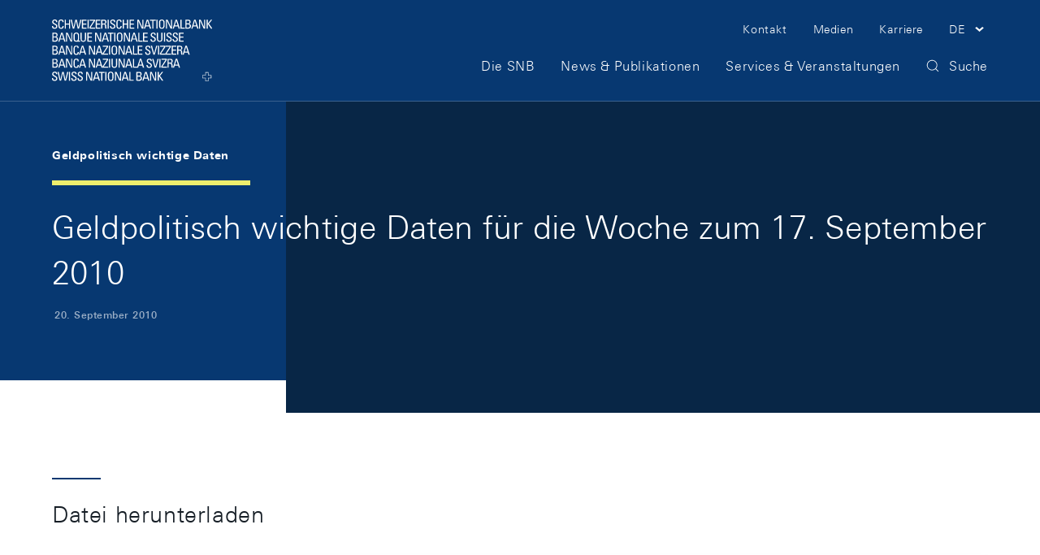

--- FILE ---
content_type: text/css;charset=UTF-8
request_url: https://www.snb.ch/.resources/frontend/assets/default/css/ui.min~bbab1fa0~2025-12-10-10-51-48-000~cache.css
body_size: 34726
content:
/*!
 * frontend
 * @release: 2.47.6
 * @date 2025-12-10T09:50:21
 */
html{background:#fff;color:#000}blockquote,body,code,dd,div,dl,dt,fieldset,form,h1,h2,h3,h4,h5,h6,input,legend,li,ol,p,pre,td,textarea,th,ul{margin:0;padding:0}table{border-collapse:collapse;border-spacing:0}fieldset,img{border:0}address,caption,cite,code,dfn,em,strong,th,var{font-style:normal;font-weight:400}ol,ul{list-style:none}caption,th{text-align:left}h1,h2,h3,h4,h5,h6{font-size:100%;font-weight:400}q:after,q:before{content:""}abbr,acronym{border:0;font-variant:normal}input,select,textarea{font-family:inherit;font-size:inherit;*font-size:100%;font-weight:inherit}legend{color:#000}#yui3-css-stamp.cssreset{display:none}
::-moz-focus-inner{border:0}img{max-width:100%}figure{margin:0}
/*!
This CSS resource incorporates links to font software which is the valuable copyrighted
property of Monotype Imaging and/or its suppliers. You may not attempt to copy, install,
redistribute, convert, modify or reverse engineer this font software. Please contact Monotype
Imaging with any questions regarding Web Fonts:  http://www.monotype.com/
*/@font-face{font-display:fallback;font-family:UniversNextW04-Light;src:url(../media/fonts/UniversNextW04-Light-dcd0348.woff2) format("woff2"),url(../media/fonts/UniversNextW04-Light-3e50e58.woff) format("woff")}@font-face{font-display:fallback;font-family:UniversNextW04-Medium;src:url(../media/fonts/UniversNextW04-Medium-f70abdc.woff2) format("woff2"),url(../media/fonts/UniversNextW04-Medium-7ec579e.woff) format("woff")}@font-face{font-display:fallback;font-family:UniversNextW04-Bold;src:url(../media/fonts/UniversNextW04-Bold-766fcc1.woff2) format("woff2"),url(../media/fonts/UniversNextW04-Bold-316499e.woff) format("woff")}
.container,.container-fluid,.container-lg,.container-xl{--bs-gutter-x:32px;--bs-gutter-y:0;margin-left:auto;margin-right:auto;padding-left:calc(var(--bs-gutter-x)*.5);padding-right:calc(var(--bs-gutter-x)*.5);width:100%}@media(min-width:1200px){.container,.container-lg,.container-md,.container-sm{max-width:1368px}}@media(min-width:1440px){.container,.container-lg,.container-md,.container-sm,.container-xl{max-width:1440px}}:root{--bs-breakpoint-xs:0;--bs-breakpoint-sm:640px;--bs-breakpoint-md:992px;--bs-breakpoint-lg:1200px;--bs-breakpoint-xl:1440px}.row{--bs-gutter-x:32px;--bs-gutter-y:0;display:flex;flex-wrap:wrap;margin-left:calc(var(--bs-gutter-x)*-.5);margin-right:calc(var(--bs-gutter-x)*-.5);margin-top:calc(var(--bs-gutter-y)*-1)}.row>*{flex-shrink:0;margin-top:var(--bs-gutter-y);max-width:100%;padding-left:calc(var(--bs-gutter-x)*.5);padding-right:calc(var(--bs-gutter-x)*.5);width:100%}.col{flex:1 0 0}.row-cols-auto>*{flex:0 0 auto;width:auto}.row-cols-1>*{flex:0 0 auto;width:100%}.row-cols-2>*{flex:0 0 auto;width:50%}.row-cols-3>*{flex:0 0 auto;width:33.33333333%}.row-cols-4>*{flex:0 0 auto;width:25%}.row-cols-5>*{flex:0 0 auto;width:20%}.row-cols-6>*{flex:0 0 auto;width:16.66666667%}.col-auto{flex:0 0 auto;width:auto}.col-1{flex:0 0 auto;width:8.33333333%}.col-2{flex:0 0 auto;width:16.66666667%}.col-3{flex:0 0 auto;width:25%}.col-4{flex:0 0 auto;width:33.33333333%}.col-5{flex:0 0 auto;width:41.66666667%}.col-6{flex:0 0 auto;width:50%}.col-7{flex:0 0 auto;width:58.33333333%}.col-8{flex:0 0 auto;width:66.66666667%}.col-9{flex:0 0 auto;width:75%}.col-10{flex:0 0 auto;width:83.33333333%}.col-11{flex:0 0 auto;width:91.66666667%}.col-12{flex:0 0 auto;width:100%}.offset-1{margin-left:8.33333333%}.offset-2{margin-left:16.66666667%}.offset-3{margin-left:25%}.offset-4{margin-left:33.33333333%}.offset-5{margin-left:41.66666667%}.offset-6{margin-left:50%}.offset-7{margin-left:58.33333333%}.offset-8{margin-left:66.66666667%}.offset-9{margin-left:75%}.offset-10{margin-left:83.33333333%}.offset-11{margin-left:91.66666667%}.g-0,.gx-0{--bs-gutter-x:0}.g-0,.gy-0{--bs-gutter-y:0}.g-1,.gx-1{--bs-gutter-x:0.8rem}.g-1,.gy-1{--bs-gutter-y:0.8rem}.g-2,.gx-2{--bs-gutter-x:1.6rem}.g-2,.gy-2{--bs-gutter-y:1.6rem}.g-3,.gx-3{--bs-gutter-x:3.2rem}.g-3,.gy-3{--bs-gutter-y:3.2rem}.g-4,.gx-4{--bs-gutter-x:4.8rem}.g-4,.gy-4{--bs-gutter-y:4.8rem}.g-5,.gx-5{--bs-gutter-x:9.6rem}.g-5,.gy-5{--bs-gutter-y:9.6rem}@media(min-width:640px){.col-sm{flex:1 0 0}.row-cols-sm-auto>*{flex:0 0 auto;width:auto}.row-cols-sm-1>*{flex:0 0 auto;width:100%}.row-cols-sm-2>*{flex:0 0 auto;width:50%}.row-cols-sm-3>*{flex:0 0 auto;width:33.33333333%}.row-cols-sm-4>*{flex:0 0 auto;width:25%}.row-cols-sm-5>*{flex:0 0 auto;width:20%}.row-cols-sm-6>*{flex:0 0 auto;width:16.66666667%}.col-sm-auto{flex:0 0 auto;width:auto}.col-sm-1{flex:0 0 auto;width:8.33333333%}.col-sm-2{flex:0 0 auto;width:16.66666667%}.col-sm-3{flex:0 0 auto;width:25%}.col-sm-4{flex:0 0 auto;width:33.33333333%}.col-sm-5{flex:0 0 auto;width:41.66666667%}.col-sm-6{flex:0 0 auto;width:50%}.col-sm-7{flex:0 0 auto;width:58.33333333%}.col-sm-8{flex:0 0 auto;width:66.66666667%}.col-sm-9{flex:0 0 auto;width:75%}.col-sm-10{flex:0 0 auto;width:83.33333333%}.col-sm-11{flex:0 0 auto;width:91.66666667%}.col-sm-12{flex:0 0 auto;width:100%}.offset-sm-0{margin-left:0}.offset-sm-1{margin-left:8.33333333%}.offset-sm-2{margin-left:16.66666667%}.offset-sm-3{margin-left:25%}.offset-sm-4{margin-left:33.33333333%}.offset-sm-5{margin-left:41.66666667%}.offset-sm-6{margin-left:50%}.offset-sm-7{margin-left:58.33333333%}.offset-sm-8{margin-left:66.66666667%}.offset-sm-9{margin-left:75%}.offset-sm-10{margin-left:83.33333333%}.offset-sm-11{margin-left:91.66666667%}.g-sm-0,.gx-sm-0{--bs-gutter-x:0}.g-sm-0,.gy-sm-0{--bs-gutter-y:0}.g-sm-1,.gx-sm-1{--bs-gutter-x:0.8rem}.g-sm-1,.gy-sm-1{--bs-gutter-y:0.8rem}.g-sm-2,.gx-sm-2{--bs-gutter-x:1.6rem}.g-sm-2,.gy-sm-2{--bs-gutter-y:1.6rem}.g-sm-3,.gx-sm-3{--bs-gutter-x:3.2rem}.g-sm-3,.gy-sm-3{--bs-gutter-y:3.2rem}.g-sm-4,.gx-sm-4{--bs-gutter-x:4.8rem}.g-sm-4,.gy-sm-4{--bs-gutter-y:4.8rem}.g-sm-5,.gx-sm-5{--bs-gutter-x:9.6rem}.g-sm-5,.gy-sm-5{--bs-gutter-y:9.6rem}}@media(min-width:992px){.col-md{flex:1 0 0}.row-cols-md-auto>*{flex:0 0 auto;width:auto}.row-cols-md-1>*{flex:0 0 auto;width:100%}.row-cols-md-2>*{flex:0 0 auto;width:50%}.row-cols-md-3>*{flex:0 0 auto;width:33.33333333%}.row-cols-md-4>*{flex:0 0 auto;width:25%}.row-cols-md-5>*{flex:0 0 auto;width:20%}.row-cols-md-6>*{flex:0 0 auto;width:16.66666667%}.col-md-auto{flex:0 0 auto;width:auto}.col-md-1{flex:0 0 auto;width:8.33333333%}.col-md-2{flex:0 0 auto;width:16.66666667%}.col-md-3{flex:0 0 auto;width:25%}.col-md-4{flex:0 0 auto;width:33.33333333%}.col-md-5{flex:0 0 auto;width:41.66666667%}.col-md-6{flex:0 0 auto;width:50%}.col-md-7{flex:0 0 auto;width:58.33333333%}.col-md-8{flex:0 0 auto;width:66.66666667%}.col-md-9{flex:0 0 auto;width:75%}.col-md-10{flex:0 0 auto;width:83.33333333%}.col-md-11{flex:0 0 auto;width:91.66666667%}.col-md-12{flex:0 0 auto;width:100%}.offset-md-0{margin-left:0}.offset-md-1{margin-left:8.33333333%}.offset-md-2{margin-left:16.66666667%}.offset-md-3{margin-left:25%}.offset-md-4{margin-left:33.33333333%}.offset-md-5{margin-left:41.66666667%}.offset-md-6{margin-left:50%}.offset-md-7{margin-left:58.33333333%}.offset-md-8{margin-left:66.66666667%}.offset-md-9{margin-left:75%}.offset-md-10{margin-left:83.33333333%}.offset-md-11{margin-left:91.66666667%}.g-md-0,.gx-md-0{--bs-gutter-x:0}.g-md-0,.gy-md-0{--bs-gutter-y:0}.g-md-1,.gx-md-1{--bs-gutter-x:0.8rem}.g-md-1,.gy-md-1{--bs-gutter-y:0.8rem}.g-md-2,.gx-md-2{--bs-gutter-x:1.6rem}.g-md-2,.gy-md-2{--bs-gutter-y:1.6rem}.g-md-3,.gx-md-3{--bs-gutter-x:3.2rem}.g-md-3,.gy-md-3{--bs-gutter-y:3.2rem}.g-md-4,.gx-md-4{--bs-gutter-x:4.8rem}.g-md-4,.gy-md-4{--bs-gutter-y:4.8rem}.g-md-5,.gx-md-5{--bs-gutter-x:9.6rem}.g-md-5,.gy-md-5{--bs-gutter-y:9.6rem}}@media(min-width:1200px){.col-lg{flex:1 0 0}.row-cols-lg-auto>*{flex:0 0 auto;width:auto}.row-cols-lg-1>*{flex:0 0 auto;width:100%}.row-cols-lg-2>*{flex:0 0 auto;width:50%}.row-cols-lg-3>*{flex:0 0 auto;width:33.33333333%}.row-cols-lg-4>*{flex:0 0 auto;width:25%}.row-cols-lg-5>*{flex:0 0 auto;width:20%}.row-cols-lg-6>*{flex:0 0 auto;width:16.66666667%}.col-lg-auto{flex:0 0 auto;width:auto}.col-lg-1{flex:0 0 auto;width:8.33333333%}.col-lg-2{flex:0 0 auto;width:16.66666667%}.col-lg-3{flex:0 0 auto;width:25%}.col-lg-4{flex:0 0 auto;width:33.33333333%}.col-lg-5{flex:0 0 auto;width:41.66666667%}.col-lg-6{flex:0 0 auto;width:50%}.col-lg-7{flex:0 0 auto;width:58.33333333%}.col-lg-8{flex:0 0 auto;width:66.66666667%}.col-lg-9{flex:0 0 auto;width:75%}.col-lg-10{flex:0 0 auto;width:83.33333333%}.col-lg-11{flex:0 0 auto;width:91.66666667%}.col-lg-12{flex:0 0 auto;width:100%}.offset-lg-0{margin-left:0}.offset-lg-1{margin-left:8.33333333%}.offset-lg-2{margin-left:16.66666667%}.offset-lg-3{margin-left:25%}.offset-lg-4{margin-left:33.33333333%}.offset-lg-5{margin-left:41.66666667%}.offset-lg-6{margin-left:50%}.offset-lg-7{margin-left:58.33333333%}.offset-lg-8{margin-left:66.66666667%}.offset-lg-9{margin-left:75%}.offset-lg-10{margin-left:83.33333333%}.offset-lg-11{margin-left:91.66666667%}.g-lg-0,.gx-lg-0{--bs-gutter-x:0}.g-lg-0,.gy-lg-0{--bs-gutter-y:0}.g-lg-1,.gx-lg-1{--bs-gutter-x:0.8rem}.g-lg-1,.gy-lg-1{--bs-gutter-y:0.8rem}.g-lg-2,.gx-lg-2{--bs-gutter-x:1.6rem}.g-lg-2,.gy-lg-2{--bs-gutter-y:1.6rem}.g-lg-3,.gx-lg-3{--bs-gutter-x:3.2rem}.g-lg-3,.gy-lg-3{--bs-gutter-y:3.2rem}.g-lg-4,.gx-lg-4{--bs-gutter-x:4.8rem}.g-lg-4,.gy-lg-4{--bs-gutter-y:4.8rem}.g-lg-5,.gx-lg-5{--bs-gutter-x:9.6rem}.g-lg-5,.gy-lg-5{--bs-gutter-y:9.6rem}}@media(min-width:1440px){.col-xl{flex:1 0 0}.row-cols-xl-auto>*{flex:0 0 auto;width:auto}.row-cols-xl-1>*{flex:0 0 auto;width:100%}.row-cols-xl-2>*{flex:0 0 auto;width:50%}.row-cols-xl-3>*{flex:0 0 auto;width:33.33333333%}.row-cols-xl-4>*{flex:0 0 auto;width:25%}.row-cols-xl-5>*{flex:0 0 auto;width:20%}.row-cols-xl-6>*{flex:0 0 auto;width:16.66666667%}.col-xl-auto{flex:0 0 auto;width:auto}.col-xl-1{flex:0 0 auto;width:8.33333333%}.col-xl-2{flex:0 0 auto;width:16.66666667%}.col-xl-3{flex:0 0 auto;width:25%}.col-xl-4{flex:0 0 auto;width:33.33333333%}.col-xl-5{flex:0 0 auto;width:41.66666667%}.col-xl-6{flex:0 0 auto;width:50%}.col-xl-7{flex:0 0 auto;width:58.33333333%}.col-xl-8{flex:0 0 auto;width:66.66666667%}.col-xl-9{flex:0 0 auto;width:75%}.col-xl-10{flex:0 0 auto;width:83.33333333%}.col-xl-11{flex:0 0 auto;width:91.66666667%}.col-xl-12{flex:0 0 auto;width:100%}.offset-xl-0{margin-left:0}.offset-xl-1{margin-left:8.33333333%}.offset-xl-2{margin-left:16.66666667%}.offset-xl-3{margin-left:25%}.offset-xl-4{margin-left:33.33333333%}.offset-xl-5{margin-left:41.66666667%}.offset-xl-6{margin-left:50%}.offset-xl-7{margin-left:58.33333333%}.offset-xl-8{margin-left:66.66666667%}.offset-xl-9{margin-left:75%}.offset-xl-10{margin-left:83.33333333%}.offset-xl-11{margin-left:91.66666667%}.g-xl-0,.gx-xl-0{--bs-gutter-x:0}.g-xl-0,.gy-xl-0{--bs-gutter-y:0}.g-xl-1,.gx-xl-1{--bs-gutter-x:0.8rem}.g-xl-1,.gy-xl-1{--bs-gutter-y:0.8rem}.g-xl-2,.gx-xl-2{--bs-gutter-x:1.6rem}.g-xl-2,.gy-xl-2{--bs-gutter-y:1.6rem}.g-xl-3,.gx-xl-3{--bs-gutter-x:3.2rem}.g-xl-3,.gy-xl-3{--bs-gutter-y:3.2rem}.g-xl-4,.gx-xl-4{--bs-gutter-x:4.8rem}.g-xl-4,.gy-xl-4{--bs-gutter-y:4.8rem}.g-xl-5,.gx-xl-5{--bs-gutter-x:9.6rem}.g-xl-5,.gy-xl-5{--bs-gutter-y:9.6rem}}.d-inline{display:inline!important}.d-inline-block{display:inline-block!important}.d-block{display:block!important}.d-grid{display:grid!important}.d-inline-grid{display:inline-grid!important}.d-table{display:table!important}.d-table-row{display:table-row!important}.d-table-cell{display:table-cell!important}.d-flex{display:flex!important}.d-inline-flex{display:inline-flex!important}.d-none{display:none!important}.position-static{position:static!important}.position-relative{position:relative!important}.position-absolute{position:absolute!important}.position-fixed{position:fixed!important}.position-sticky{position:-webkit-sticky!important;position:sticky!important}.flex-fill{flex:1 1 auto!important}.flex-row{flex-direction:row!important}.flex-column{flex-direction:column!important}.flex-row-reverse{flex-direction:row-reverse!important}.flex-column-reverse{flex-direction:column-reverse!important}.justify-content-start{justify-content:flex-start!important}.justify-content-end{justify-content:flex-end!important}.justify-content-center{justify-content:center!important}.justify-content-between{justify-content:space-between!important}.justify-content-around{justify-content:space-around!important}.justify-content-evenly{justify-content:space-evenly!important}@media(min-width:640px){.d-sm-inline{display:inline!important}.d-sm-inline-block{display:inline-block!important}.d-sm-block{display:block!important}.d-sm-grid{display:grid!important}.d-sm-inline-grid{display:inline-grid!important}.d-sm-table{display:table!important}.d-sm-table-row{display:table-row!important}.d-sm-table-cell{display:table-cell!important}.d-sm-flex{display:flex!important}.d-sm-inline-flex{display:inline-flex!important}.d-sm-none{display:none!important}.flex-sm-fill{flex:1 1 auto!important}.flex-sm-row{flex-direction:row!important}.flex-sm-column{flex-direction:column!important}.flex-sm-row-reverse{flex-direction:row-reverse!important}.flex-sm-column-reverse{flex-direction:column-reverse!important}.justify-content-sm-start{justify-content:flex-start!important}.justify-content-sm-end{justify-content:flex-end!important}.justify-content-sm-center{justify-content:center!important}.justify-content-sm-between{justify-content:space-between!important}.justify-content-sm-around{justify-content:space-around!important}.justify-content-sm-evenly{justify-content:space-evenly!important}}@media(min-width:992px){.d-md-inline{display:inline!important}.d-md-inline-block{display:inline-block!important}.d-md-block{display:block!important}.d-md-grid{display:grid!important}.d-md-inline-grid{display:inline-grid!important}.d-md-table{display:table!important}.d-md-table-row{display:table-row!important}.d-md-table-cell{display:table-cell!important}.d-md-flex{display:flex!important}.d-md-inline-flex{display:inline-flex!important}.d-md-none{display:none!important}.flex-md-fill{flex:1 1 auto!important}.flex-md-row{flex-direction:row!important}.flex-md-column{flex-direction:column!important}.flex-md-row-reverse{flex-direction:row-reverse!important}.flex-md-column-reverse{flex-direction:column-reverse!important}.justify-content-md-start{justify-content:flex-start!important}.justify-content-md-end{justify-content:flex-end!important}.justify-content-md-center{justify-content:center!important}.justify-content-md-between{justify-content:space-between!important}.justify-content-md-around{justify-content:space-around!important}.justify-content-md-evenly{justify-content:space-evenly!important}}@media(min-width:1200px){.d-lg-inline{display:inline!important}.d-lg-inline-block{display:inline-block!important}.d-lg-block{display:block!important}.d-lg-grid{display:grid!important}.d-lg-inline-grid{display:inline-grid!important}.d-lg-table{display:table!important}.d-lg-table-row{display:table-row!important}.d-lg-table-cell{display:table-cell!important}.d-lg-flex{display:flex!important}.d-lg-inline-flex{display:inline-flex!important}.d-lg-none{display:none!important}.flex-lg-fill{flex:1 1 auto!important}.flex-lg-row{flex-direction:row!important}.flex-lg-column{flex-direction:column!important}.flex-lg-row-reverse{flex-direction:row-reverse!important}.flex-lg-column-reverse{flex-direction:column-reverse!important}.justify-content-lg-start{justify-content:flex-start!important}.justify-content-lg-end{justify-content:flex-end!important}.justify-content-lg-center{justify-content:center!important}.justify-content-lg-between{justify-content:space-between!important}.justify-content-lg-around{justify-content:space-around!important}.justify-content-lg-evenly{justify-content:space-evenly!important}}@media(min-width:1440px){.d-xl-inline{display:inline!important}.d-xl-inline-block{display:inline-block!important}.d-xl-block{display:block!important}.d-xl-grid{display:grid!important}.d-xl-inline-grid{display:inline-grid!important}.d-xl-table{display:table!important}.d-xl-table-row{display:table-row!important}.d-xl-table-cell{display:table-cell!important}.d-xl-flex{display:flex!important}.d-xl-inline-flex{display:inline-flex!important}.d-xl-none{display:none!important}.flex-xl-fill{flex:1 1 auto!important}.flex-xl-row{flex-direction:row!important}.flex-xl-column{flex-direction:column!important}.flex-xl-row-reverse{flex-direction:row-reverse!important}.flex-xl-column-reverse{flex-direction:column-reverse!important}.justify-content-xl-start{justify-content:flex-start!important}.justify-content-xl-end{justify-content:flex-end!important}.justify-content-xl-center{justify-content:center!important}.justify-content-xl-between{justify-content:space-between!important}.justify-content-xl-around{justify-content:space-around!important}.justify-content-xl-evenly{justify-content:space-evenly!important}}@media print{.d-print-inline{display:inline!important}.d-print-inline-block{display:inline-block!important}.d-print-block{display:block!important}.d-print-grid{display:grid!important}.d-print-inline-grid{display:inline-grid!important}.d-print-table{display:table!important}.d-print-table-row{display:table-row!important}.d-print-table-cell{display:table-cell!important}.d-print-flex{display:flex!important}.d-print-inline-flex{display:inline-flex!important}.d-print-none{display:none!important}}html{box-sizing:border-box;-ms-overflow-style:scrollbar}*,:after,:before{box-sizing:inherit}.container{padding-left:20px;padding-right:20px}@media(min-width:640px){.container{padding-left:32px}}@media(min-width:992px){.container{padding-left:40px}}@media(min-width:1200px){.container{padding-left:64px}}@media(min-width:1440px){.container{padding-left:100px}}@media(min-width:640px){.container{padding-right:32px}}@media(min-width:992px){.container{padding-right:40px}}@media(min-width:1200px){.container{padding-right:64px}}@media(min-width:1440px){.container{padding-right:100px}}.container-fluid,.container-lg,.container-xl{max-width:2600px;padding:0 20px}@media(min-width:640px){.container-fluid,.container-lg,.container-xl{padding-left:32px}}@media(min-width:992px){.container-fluid,.container-lg,.container-xl{padding-left:40px}}@media(min-width:1200px){.container-fluid,.container-lg,.container-xl{padding-left:64px}}@media(min-width:1440px){.container-fluid,.container-lg,.container-xl{padding-left:100px}}@media(min-width:640px){.container-fluid,.container-lg,.container-xl{padding-right:32px}}@media(min-width:992px){.container-fluid,.container-lg,.container-xl{padding-right:40px}}@media(min-width:1200px){.container-fluid,.container-lg,.container-xl{padding-right:64px}}@media(min-width:1440px){.container-fluid,.container-lg,.container-xl{padding-right:100px}}.container-box{max-width:1440px}.container-box,.container-box-wide{margin-left:auto;margin-right:auto;padding:0}.container-box-wide{max-width:2400px}@media print{.col-print-8{flex:0 0 66.6667%;max-width:66.6667%}.col-print-7{flex:0 0 58.33%;max-width:58.33%}.col-print-6{flex:0 0 50%;max-width:50%}.col-print-5{flex:0 0 41.66%;max-width:41.66%}.col-print-4{flex:0 0 33.33%;max-width:33.33%}.col-print-3{flex:0 0 25%;max-width:25%}.offset-print-4{margin-left:33.3333%}.offset-print-2{margin-left:16.6667%}}
*{box-sizing:border-box}html{font-size:62.5%;scroll-behavior:smooth;scroll-padding-top:60px}@media print{html{font-size:40%}}@media(min-width:1440px){html{scroll-padding-top:68px}}body{background:#fff;color:#161e26;display:flex;flex-direction:column;font-family:UniversNextW04-Light,Geneva,Helvetica Neue,Helvetica,Arial,sans-serif;font-size:1.6rem;font-style:normal;font-weight:300;line-height:1;min-height:100vh}main *{-webkit-hyphens:auto;hyphens:auto;word-break:break-word;word-wrap:break-word}html:not(:lang(de)) main *{-webkit-hyphens:none;hyphens:none}.o-anchor-navigation__spacer,footer{margin-top:auto}.o-anchor-navigation__spacer+footer{margin-top:0}
[class*=h-bg-curves-],[class*=h-bg-topo-]{position:relative;z-index:0}[class*=h-bg-curves-]:before,[class*=h-bg-topo-]:before{background-size:cover;content:"";inset:0;position:absolute;z-index:-1}[class*=h-bg-topo-]:before{background-image:url(../media/svg/topo-11a86a9.svg)}.h-bg-topo-white{background-color:#fff}.h-bg-topo-blue-black{background-color:#082646}.h-bg-topo-blue-black:before{filter:brightness(0) saturate(100%) invert(14%) sepia(73%) saturate(2044%) hue-rotate(198deg) brightness(101%) contrast(97%)}.h-bg-topo-blue-white-lines{background-color:#073871}.h-bg-topo-blue-white-lines:before{filter:brightness(0) saturate(100%) invert(38%) sepia(7%) saturate(4204%) hue-rotate(172deg) brightness(83%) contrast(86%)}.h-bg-topo-blue-dark-lines{background-color:#073871}.h-bg-topo-blue-dark-lines:before{filter:brightness(0) saturate(100%) invert(13%) sepia(31%) saturate(1845%) hue-rotate(174deg) brightness(96%) contrast(100%)}.h-bg-topo-skyblue-finest{background-color:#f3f9ff}.h-bg-topo-skyblue-finest:before{filter:brightness(0) saturate(100%) invert(100%) sepia(100%) saturate(0) hue-rotate(92deg) brightness(106%) contrast(104%)}.h-bg-topo-skyblue-soft{background-color:#e8f2fe}.h-bg-topo-skyblue-soft:before{filter:brightness(0) saturate(100%) invert(100%) sepia(100%) saturate(0) hue-rotate(92deg) brightness(106%) contrast(104%)}.h-bg-topo-skyblue-middle{background-color:#b9d9fd}.h-bg-topo-skyblue-middle:before{filter:brightness(0) saturate(100%) invert(100%) sepia(100%) saturate(0) hue-rotate(92deg) brightness(106%) contrast(104%)}[class*=h-bg-curves-]:before{background-image:url(../media/svg/curves-8f4c616.svg)}.h-bg-curves-blue-black{background-color:#082646}.h-bg-curves-white{background-color:#fff}.h-bg-curves-white:before{filter:brightness(0) saturate(100%) invert(83%) sepia(89%) saturate(4305%) hue-rotate(178deg) brightness(108%) contrast(99%)}.h-bg-curves-blue-white-lines{background-color:#073871}.h-bg-curves-blue-white-lines:before{filter:brightness(0) saturate(100%) invert(37%) sepia(9%) saturate(2725%) hue-rotate(172deg) brightness(92%) contrast(94%)}.h-bg-curves-blue-dark-lines{background-color:#073871}.h-bg-curves-blue-dark-lines:before{filter:brightness(0) saturate(100%) invert(14%) sepia(50%) saturate(916%) hue-rotate(168deg) brightness(95%) contrast(101%)}.h-bg-curves-skyblue-soft{background-color:#e8f2fe}.h-bg-curves-skyblue-soft:before{filter:brightness(0) saturate(100%) invert(100%) sepia(26%) saturate(2%) hue-rotate(54deg) brightness(112%) contrast(101%)}
[class*=h-bg-stripes-]{position:relative;z-index:0}[class*=h-bg-stripes-]:before{width:87%}[class*=h-bg-stripes-]:after,[class*=h-bg-stripes-]:before{content:"";height:100%;left:0;position:absolute;top:0;z-index:-1}[class*=h-bg-stripes-]:after{width:64%}.h-bg-stripes-skyblue{background-color:#e8f2fe;color:#161e26}.h-bg-stripes-skyblue:before{background-color:#d1e6fe}.h-bg-stripes-skyblue:after{background-color:#a2cdfd}.h-bg-stripes-brown{background-color:#eee9e9;color:#161e26}.h-bg-stripes-brown:before{background-color:#ded3d2}.h-bg-stripes-brown:after{background-color:#bca8a6}.h-bg-stripes-lime{background-color:#fcfce2;color:#161e26}.h-bg-stripes-lime:before{background-color:#f8f8c5}.h-bg-stripes-lime:after{background-color:#f1f18a}.h-bg-stripes-blue{background-color:#9cafc6;color:#fff}.h-bg-stripes-blue:before{background-color:#39608d}.h-bg-stripes-blue:after{background-color:#073871}@media print{[class*=h-bg-stripes-]{color:#161e26}}
.h-bg-white{background-color:#fff}.h-bg-marine{background-color:#082646}.h-bg-blue{background-color:#073871}.h-bg-blue-light{background-color:#9cafc6}.h-bg-blue-finest{background-color:#e6ebf1}.h-bg-skyblue{background-color:#8bc0fc}.h-bg-skyblue-dark{background-color:#a2cdfd}.h-bg-skyblue-middle{background-color:#b9d9fd}.h-bg-skyblue-light{background-color:#d1e6fe}.h-bg-skyblue-soft{background-color:#e8f2fe}.h-bg-skyblue-finest{background-color:#f3f9ff}.h-bg-lime-dark{background-color:#f1f18a}.h-bg-lime-middle{background-color:#f5f5a7}.h-bg-lime-light{background-color:#f8f8c5}.h-bg-brown-soft{background-color:#ded3d2}.h-bg-brown-finest{background-color:#eee9e9}
@media print{[class*=h-bg-]{background-color:transparent}[class*=h-bg-]:after,[class*=h-bg-]:before{display:none}}
.h-link a{border:none;color:#0047d6;outline:none;text-decoration:none}[data-whatintent=mouse] .h-link a{transition:border-bottom-color .2s ease-in-out,background-color .2s ease-in-out,color .2s ease-in-out}.h-link a:hover{color:#01205e}[data-whatintent=keyboard] .h-link a:focus{background-color:#e8f2fe;color:#01205e;outline:.4em solid #e8f2fe}.h-link a:focus-visible{outline-offset:unset}.h-link a:active{color:#023192}.h-link a{border-bottom:1px solid #0047d6}.h-link a:hover,[data-whatintent=keyboard] .h-link a:focus{border-bottom-color:#01205e}.h-link a:active{border-bottom-color:#023192}@media print{.h-link a{border-bottom-color:#161e26;color:#161e26}}
[class^=h-s]{display:block}.h-s1{height:.4rem}.h-s2{height:.8rem}.h-s3{height:1.2rem}.h-s4{height:1.6rem}.h-s5{height:2rem}@media(min-width:1440px){.h-s5{height:2.4rem}}.h-s6{height:2.4rem}@media(min-width:1440px){.h-s6{height:3.2rem}}.h-s7{height:3.2rem}@media(min-width:992px){.h-s7{height:4rem}}@media(min-width:1440px){.h-s7{height:4.8rem}}.h-s8{height:4rem}@media(min-width:992px){.h-s8{height:5.6rem}}@media(min-width:1440px){.h-s8{height:6.4rem}}.h-s9{height:5.6rem}@media(min-width:992px){.h-s9{height:7.2rem}}@media(min-width:1440px){.h-s9{height:8rem}}.h-s10{height:7.2rem}@media(min-width:992px){.h-s10{height:9.6rem}}@media(min-width:1440px){.h-s10{height:11.2rem}}
.h-sr-only{border:0;clip:rect(0 0 0 0);height:1px;margin:-1px;overflow:hidden;padding:0;position:absolute;width:1px}.h-sr-only.h-visually-hide--focusable:active,.h-sr-only.h-visually-hide--focusable:focus{clip:auto;height:auto;margin:0;overflow:visible;position:static;width:auto}
.h-typo-hero{font-size:3.2rem;line-height:1.4}@media(min-width:992px){.h-typo-hero{font-size:6.4rem}}@media(min-width:1440px){.h-typo-hero{font-size:8rem}}.h-typo-t1{font-size:3rem;letter-spacing:.2px;line-height:1.4}@media(min-width:992px){.h-typo-t1{font-size:4rem}}@media(min-width:1440px){.h-typo-t1{font-size:6.8rem}}.h-typo-t2{font-size:2.8rem;letter-spacing:.4px;line-height:1.4}@media(min-width:992px){.h-typo-t2{font-size:3.2rem}}@media(min-width:1440px){.h-typo-t2{font-size:4.8rem}}.h-typo-t3{font-size:2.4rem;letter-spacing:.6px;line-height:1.4}@media(min-width:992px){.h-typo-t3{font-size:2.8rem}}@media(min-width:1440px){.h-typo-t3{font-size:3.8rem}}.h-typo-t4{font-family:UniversNextW04-Medium,Geneva,Helvetica Neue,Helvetica,Arial,sans-serif;font-size:2.2rem;letter-spacing:.8px;line-height:1.4}@media(min-width:992px){.h-typo-t4{font-size:2.4rem}}@media(min-width:1440px){.h-typo-t4{font-size:3.2rem}}.h-typo-t5{font-family:UniversNextW04-Medium,Geneva,Helvetica Neue,Helvetica,Arial,sans-serif;font-size:1.8rem;letter-spacing:1px;line-height:1.4}@media(min-width:992px){.h-typo-t5{font-size:2rem}}@media(min-width:1440px){.h-typo-t5{font-size:2.4rem}}.h-typo-large{font-size:2rem;letter-spacing:.8px;line-height:1.6}@media(min-width:1440px){.h-typo-large{font-size:2.4rem}}.h-typo-body{font-size:1.6rem;letter-spacing:.6px;line-height:1.6}@media(min-width:992px){.h-typo-body{font-size:1.7rem}}@media(min-width:1440px){.h-typo-body{font-size:1.8rem}}.h-typo-body-bold{font-family:UniversNextW04-Medium,Geneva,Helvetica Neue,Helvetica,Arial,sans-serif;font-size:1.6rem;letter-spacing:.6px;line-height:1.6}@media(min-width:992px){.h-typo-body-bold{font-size:1.7rem}}@media(min-width:1440px){.h-typo-body-bold{font-size:1.8rem}}.h-typo-small{font-size:1.4rem;letter-spacing:.6px;line-height:1.6}@media(min-width:1440px){.h-typo-small{font-size:1.6rem}}.h-typo-small-bold{font-family:UniversNextW04-Bold,Geneva,Helvetica Neue,Helvetica,Arial,sans-serif;font-size:1.4rem;letter-spacing:.6px;line-height:1.6}@media(min-width:1440px){.h-typo-small-bold{font-size:1.6rem}}.h-typo-link{font-family:UniversNextW04-Bold,Geneva,Helvetica Neue,Helvetica,Arial,sans-serif;font-size:1.6rem;letter-spacing:.6px;line-height:1.6;text-transform:uppercase}@media(min-width:992px){.h-typo-link{font-size:1.7rem}}@media(min-width:1440px){.h-typo-link{font-size:1.8rem}}.h-typo-navigation{font-size:1.8rem;letter-spacing:.6px;line-height:1.6}@media(min-width:992px){.h-typo-navigation{font-size:1.6rem}}@media(min-width:1440px){.h-typo-navigation{font-size:1.8rem}}.h-typo-navigation-bold{font-family:UniversNextW04-Bold,Geneva,Helvetica Neue,Helvetica,Arial,sans-serif;font-size:1.8rem;letter-spacing:.6px;line-height:1.6}@media(min-width:992px){.h-typo-navigation-bold{font-size:1.6rem}}@media(min-width:1440px){.h-typo-navigation-bold{font-size:1.8rem}}.h-typo-tiny{font-family:UniversNextW04-Medium,Geneva,Helvetica Neue,Helvetica,Arial,sans-serif}.h-typo-tiny,.h-typo-tiny-light{font-size:1.2rem;letter-spacing:.5px;line-height:1.6rem}.h-typo-tiny-light{font-family:UniversNextW04-Light,Geneva,Helvetica Neue,Helvetica,Arial,sans-serif}.h-typo-button{font-size:1.6rem}.h-typo-button,.h-typo-button-small{font-family:UniversNextW04-Bold,Geneva,Helvetica Neue,Helvetica,Arial,sans-serif;letter-spacing:2px;line-height:1.8rem;text-transform:uppercase}.h-typo-button-small{font-size:1.2rem}
.a-backdrop{background-color:#2a3139;display:none;inset:0;opacity:0;position:fixed;transition:opacity .3s ease-in,z-index .3s linear;visibility:hidden;z-index:-1}.a-backdrop--light{background-color:#fff}.state-a-backdrop--visible{display:block;visibility:visible;z-index:90}.state-a-backdrop--transition{inset:0;opacity:.35;transition:opacity .3s ease-out;z-index:90}
.a-icon{display:inline-block;fill:currentColor;height:1em;pointer-events:none;vertical-align:-.25ex;width:1em}
.a-button{align-items:center;background:none;border:1px solid transparent;cursor:pointer;display:inline-flex;justify-content:center;outline:none;padding:1.1rem 1.8rem .9rem;position:relative;text-align:center;text-decoration:none;width:100%}@media(min-width:640px){.a-button{max-width:100%;width:auto}}.a-button:before{height:100%;left:0;position:absolute;top:0;transition:width .2s ease .1s;width:0;z-index:-1}[data-whatintent=mouse] .a-button{transition:background-color .2s ease-in-out,border-color .2s ease-in-out,color .2s ease-in-out,box-shadow .2s ease-in-out}[data-whatintent=mouse] .a-button:not(.state-a-button--disabled){z-index:1}[data-whatintent=mouse] .a-button:hover:before{width:100%}[data-whatintent=mouse] .a-button:active:before{left:auto;right:0;width:0}[data-whatintent=keyboard] .a-button{outline:1px solid transparent;outline-offset:3px}@media(min-width:992px){.a-button{padding:1.3rem 2rem 1.1rem}}@media(min-width:1440px){.a-button{padding:1.5rem 2.2rem 1.3rem}}.a-button__icon,.a-button__number,.a-button__text{pointer-events:none}.a-button__text{display:inline-block;display:block;max-width:100%;overflow:hidden;text-overflow:ellipsis;white-space:nowrap}.a-button__number{line-height:1.2;margin-left:1.4rem;outline:.2rem solid transparent;padding:.1rem .3rem 0 .4rem;white-space:nowrap}[data-whatintent=mouse] .a-button__number{transition:background-color .2s ease-in-out,color .2s ease-in-out,outline-color .2s ease-in-out}.a-button__icon{font-size:1.25em;margin:-.1em -.2rem 0}.a-button__icon+.a-button__text,.a-button__text+.a-button__icon{margin-left:1.2rem}.a-button--size-s{padding:.9rem 1rem .7rem}@media(min-width:992px){.a-button--size-s{padding:.9rem 1rem .7rem}}@media(min-width:1440px){.a-button--size-s{padding:1.1rem 2.2rem .9rem}}.a-button--size-s .a-button__number{line-height:1}
@media(min-width:640px){.a-button--fullwidth{width:100%}}.a-button--fullwidth .a-button__text{width:auto}
.a-button--primary{background-color:#0047d6;border-color:#0047d6;color:#fff}.a-button--primary .a-button__number{background-color:#fff;color:#0047d6;outline-color:#fff}.a-button--primary:hover{border-color:#01205e}.a-button--primary:hover .a-button__number{background-color:#fff;color:#01205e}.a-button--primary:focus{background-color:#01205e;border-color:#01205e;outline-color:#023192}.a-button--primary:focus .a-button__number{background-color:#fff;color:#01205e}.a-button--primary:active{background-color:#023192;border-color:#023192}.a-button--primary:active .a-button__number{background-color:#fff;color:#023192}.a-button--primary:not(.state-a-button--disabled):before{background-color:#01205e;content:""}.a-button--primary.state-a-button--disabled,.a-button--primary.state-a-button--disabled:focus,.a-button--primary.state-a-button--disabled:hover{background-color:#b3b7bb;border-color:#b3b7bb;cursor:not-allowed}.a-button--primary.state-a-button--disabled .a-button__number,.a-button--primary.state-a-button--disabled:focus .a-button__number,.a-button--primary.state-a-button--disabled:hover .a-button__number{background-color:#fff;color:#b3b7bb}
.a-button--primary-inv{background-color:#fff;border-color:#fff;color:#0047d6}.a-button--primary-inv .a-button__number{background-color:#0047d6;color:#fff;outline-color:#0047d6}.a-button--primary-inv:hover{border-color:#dbf1ff;color:#01205e}.a-button--primary-inv:hover .a-button__number{background-color:#01205e;color:#dbf1ff;outline-color:#01205e}.a-button--primary-inv:focus{background-color:#dbf1ff;border-color:#dbf1ff;color:#01205e}.a-button--primary-inv:focus .a-button__number{background-color:#01205e;color:#dbf1ff;outline-color:#01205e}.a-button--primary-inv:active{background-color:#f3f9ff;border-color:#f3f9ff;color:#023192}.a-button--primary-inv:active .a-button__number{background-color:#023192;color:#f3f9ff;outline-color:#023192}.a-button--primary-inv:not(.state-a-button--disabled):before{background-color:#dbf1ff;content:""}.a-button--primary-inv.state-a-button--disabled,.a-button--primary-inv.state-a-button--disabled:focus,.a-button--primary-inv.state-a-button--disabled:hover{background-color:#fff;border-color:#fff;color:#b3b7bb;cursor:not-allowed}.a-button--primary-inv.state-a-button--disabled .a-button__number,.a-button--primary-inv.state-a-button--disabled:focus .a-button__number,.a-button--primary-inv.state-a-button--disabled:hover .a-button__number{background-color:#b3b7bb;color:#fff;outline-color:#b3b7bb}
.a-button--secondary{background-color:transparent;border-color:#0047d6;color:#0047d6}.a-button--secondary .a-button__number{background-color:#0047d6;color:#fff;outline-color:#0047d6}.a-button--secondary:hover{border-color:#01205e;box-shadow:0 2px 0 0 #01205e;color:#01205e}.a-button--secondary:hover .a-button__number{background-color:#01205e;color:#fff;outline-color:#01205e}.a-button--secondary:focus{border-color:#01205e;color:#01205e;outline-color:#01205e}.a-button--secondary:focus .a-button__number{background-color:#01205e;color:#fff;outline-color:#01205e}.a-button--secondary:active{border-color:#023192;box-shadow:0 2px 0 0 #023192;color:#023192}.a-button--secondary:active .a-button__number{background-color:#023192;color:#fff;outline-color:#023192}.a-button--secondary.state-a-button--disabled,.a-button--secondary.state-a-button--disabled:focus,.a-button--secondary.state-a-button--disabled:hover{border-color:#b3b7bb;box-shadow:none;color:#b3b7bb;cursor:not-allowed}.a-button--secondary.state-a-button--disabled .a-button__number,.a-button--secondary.state-a-button--disabled:focus .a-button__number,.a-button--secondary.state-a-button--disabled:hover .a-button__number{background-color:#b3b7bb;color:#fff;outline-color:#b3b7bb}
.a-button--secondary-inv{background-color:transparent;border-color:#fff;color:#fff}.a-button--secondary-inv .a-button__number{background-color:#fff;color:#01205e;outline-color:#fff}.a-button--secondary-inv:hover{border-color:#dbf1ff;box-shadow:0 2px 0 0 #dbf1ff;color:#dbf1ff}.a-button--secondary-inv:hover .a-button__number{background-color:#dbf1ff;color:#01205e;outline-color:#dbf1ff}.a-button--secondary-inv:focus{border-color:#f3f9ff;color:#f3f9ff;outline-color:#f3f9ff}.a-button--secondary-inv:focus .a-button__number{background-color:#f3f9ff;color:#01205e;outline-color:#f3f9ff}.a-button--secondary-inv:active{border-color:#f3f9ff;box-shadow:0 2px 0 0 #f3f9ff;color:#f3f9ff}.a-button--secondary-inv:active .a-button__number{background-color:#f3f9ff;color:#023192;outline-color:#f3f9ff}.a-button--secondary-inv.state-a-button--disabled,.a-button--secondary-inv.state-a-button--disabled:focus,.a-button--secondary-inv.state-a-button--disabled:hover{border-color:#686c71;box-shadow:none;color:#686c71;cursor:not-allowed}.a-button--secondary-inv.state-a-button--disabled .a-button__number,.a-button--secondary-inv.state-a-button--disabled:focus .a-button__number,.a-button--secondary-inv.state-a-button--disabled:hover .a-button__number{background-color:#686c71;color:#01205e;outline-color:#686c71}
.a-text{color:#161e26}.a-text h2,.a-text h3,.a-text h4,.a-text h5{color:#041f3d}.a-text h2{font-size:2.8rem;letter-spacing:.4px;line-height:1.4;margin-top:4rem}@media(min-width:992px){.a-text h2{margin-top:5.6rem}}@media(min-width:1440px){.a-text h2{margin-top:6.4rem}}@media(min-width:992px){.a-text h2{font-size:3.2rem}}@media(min-width:1440px){.a-text h2{font-size:4.8rem}}.a-text h3{font-size:2.4rem;letter-spacing:.6px;line-height:1.4;margin-top:4rem}@media(min-width:992px){.a-text h3{margin-top:5.6rem}}@media(min-width:1440px){.a-text h3{margin-top:6.4rem}}@media(min-width:992px){.a-text h3{font-size:2.8rem}}@media(min-width:1440px){.a-text h3{font-size:3.8rem}}.a-text h4{font-family:UniversNextW04-Medium,Geneva,Helvetica Neue,Helvetica,Arial,sans-serif;font-size:2.2rem;letter-spacing:.8px;line-height:1.4;margin-top:3.2rem}@media(min-width:992px){.a-text h4{margin-top:4rem}}@media(min-width:1440px){.a-text h4{margin-top:4.8rem}}@media(min-width:992px){.a-text h4{font-size:2.4rem}}@media(min-width:1440px){.a-text h4{font-size:3.2rem}}.a-text h5{font-family:UniversNextW04-Medium,Geneva,Helvetica Neue,Helvetica,Arial,sans-serif;font-size:1.8rem;letter-spacing:1px;line-height:1.4;margin-top:3.2rem}@media(min-width:992px){.a-text h5{margin-top:4rem}}@media(min-width:1440px){.a-text h5{margin-top:4.8rem}}@media(min-width:992px){.a-text h5{font-size:2rem}}@media(min-width:1440px){.a-text h5{font-size:2.4rem}}.a-text p{font-size:1.6rem;letter-spacing:.6px;line-height:1.6;margin-top:2rem}@media(min-width:1440px){.a-text p{margin-top:2.4rem}}@media(min-width:992px){.a-text p{font-size:1.7rem}}@media(min-width:1440px){.a-text p{font-size:1.8rem}}.a-text p.large{font-size:2rem;letter-spacing:.8px;line-height:1.6;margin-top:2.4rem}@media(min-width:1440px){.a-text p.large{font-size:2.4rem;margin-top:3.2rem}}.a-text p.small{font-size:1.4rem;letter-spacing:.6px;line-height:1.6}@media(min-width:1440px){.a-text p.small{font-size:1.6rem}}.a-text strong{font-family:UniversNextW04-Medium,Geneva,Helvetica Neue,Helvetica,Arial,sans-serif}.a-text em,.a-text em strong{font-style:italic}.a-text sub,.a-text sup{font-size:max(75%,1.2rem);line-height:0}.a-text a{border:none;color:#0047d6;outline:none;text-decoration:none}[data-whatintent=mouse] .a-text a{transition:border-bottom-color .2s ease-in-out,background-color .2s ease-in-out,color .2s ease-in-out}.a-text a:hover{color:#01205e}[data-whatintent=keyboard] .a-text a:focus{background-color:#e8f2fe;color:#01205e;outline:.4em solid #e8f2fe}.a-text a:focus-visible{outline-offset:unset}.a-text a:active{color:#023192}.a-text a{border-bottom:1px solid #0047d6}.a-text a:hover,[data-whatintent=keyboard] .a-text a:focus{border-bottom-color:#01205e}.a-text a:active{border-bottom-color:#023192}@media print{.a-text a{border-bottom-color:#161e26;color:#161e26}}@media(min-width:992px){.a-text a[href^="tel:"]{cursor:text}.a-text a[href^="tel:"],.a-text a[href^="tel:"]:hover{border-bottom-color:transparent;color:inherit}}.a-text ol,.a-text ul{margin-top:2.4rem}@media(min-width:1440px){.a-text ol,.a-text ul{margin-top:3.2rem}}.a-text ol li,.a-text ul li{font-size:1.6rem;letter-spacing:.6px;line-height:1.6;line-height:1.6em;margin-top:1.6rem}@media(min-width:992px){.a-text ol li,.a-text ul li{font-size:1.7rem}}@media(min-width:1440px){.a-text ol li,.a-text ul li{font-size:1.8rem}}.a-text ol li:first-child,.a-text ul li:first-child{margin-top:0}.a-text ol ol,.a-text ol ul,.a-text ul ol,.a-text ul ul{margin-top:1.6rem}.a-text ol{counter-reset:ol-counter;padding-left:60px}.a-text ol li{counter-increment:ol-counter;position:relative}.a-text ol li:after,.a-text ol li:before{content:counter(ol-counter);font-family:UniversNextW04-Medium,Geneva,Helvetica Neue,Helvetica,Arial,sans-serif;font-size:1.8rem;letter-spacing:1px;line-height:1.4;position:absolute}@media(min-width:992px){.a-text ol li:after,.a-text ol li:before{font-size:2rem}}@media(min-width:1440px){.a-text ol li:after,.a-text ol li:before{font-size:2.4rem}}.a-text ol li:after{left:-56px;top:0}.a-text ol li:before{background-color:#a2cdfd;color:transparent;display:block;height:8px;left:-60px;padding-left:12px;top:18px}@media(min-width:1440px){.a-text ol li:before{top:22px}}.a-text ul{list-style:disc;padding-left:40px}.a-text ul li{padding-left:20px}.a-text ul li::marker{color:#8bc0fc;font-size:2rem}.a-text>:first-child,.a-text>[class]:first-child{margin-top:0}
.a-text--inverted,.a-text--inverted h2,.a-text--inverted h3,.a-text--inverted h4,.a-text--inverted h5{color:#fff}.a-text--inverted a,.a-text--inverted a:hover{border-bottom-color:#fff;color:#fff}@media print{.a-text--inverted,.a-text--inverted a,.a-text--inverted h2,.a-text--inverted h3,.a-text--inverted h4,.a-text--inverted h5{border-bottom-color:#161e26;color:#161e26}}
.m-gdpr-banner{box-shadow:0 -4px 16px 0 rgba(4,31,61,.3);display:none;inset:auto 0 0;position:-webkit-sticky;position:sticky;visibility:hidden;z-index:130}.m-gdpr-banner.state-m-gdpr-banner--visible{display:block;visibility:visible}@media print{.m-gdpr-banner.state-m-gdpr-banner--visible{display:none}}.m-gdpr-banner__inner{align-items:flex-start;display:flex;flex-direction:column}@media(min-width:640px){.m-gdpr-banner__inner{flex-direction:row}}.m-gdpr-banner__text{margin-right:2.4rem}.m-gdpr-banner__buttons{margin-top:2rem;width:100%}@media(min-width:640px){.m-gdpr-banner__buttons{align-self:center;-moz-column-gap:2rem;column-gap:2rem;display:flex;margin-left:auto;margin-top:0;width:auto}}@media(min-width:640px)and (max-width:1199px){.m-gdpr-banner__buttons{flex-flow:column;row-gap:2rem}}@media(min-width:992px){.m-gdpr-banner__buttons{-moz-column-gap:2rem;column-gap:2rem;flex-flow:row}}.m-gdpr-banner__buttons .a-button+.a-button{margin-top:2rem}@media(min-width:640px){.m-gdpr-banner__buttons .a-button+.a-button{margin-top:0}}
.m-nav-a11y__title{border:0;clip:rect(0 0 0 0);height:1px;margin:-1px;overflow:hidden;padding:0;position:absolute;width:1px}.m-nav-a11y__title.h-visually-hide--focusable:active,.m-nav-a11y__title.h-visually-hide--focusable:focus{clip:auto;height:auto;margin:0;overflow:visible;position:static;width:auto}.m-nav-a11y__item{font-size:0;line-height:0}.m-nav-a11y__link{background-color:#fff;border-radius:4px;color:#2a3139;display:block;height:auto;left:-2000em;position:absolute;text-decoration:none;top:-20000em;width:auto}.m-nav-a11y__link:focus{border:2px solid #2a3139;border-radius:2px;font-size:1.4rem;left:3px;letter-spacing:.6px;line-height:1.6;outline:none;padding:1rem;top:3px;z-index:140}@media(min-width:1440px){.m-nav-a11y__link:focus{font-size:1.6rem}}
.a-lang{margin-top:-1.2rem}.a-lang__item{display:inline-block;margin-right:1.2rem;margin-top:1.2rem}.a-lang__text{background-color:#e6ebf1;color:#fff;display:inline-block;font-size:1.4rem;height:32px;line-height:34px;outline:none;text-align:center;text-decoration:none;-webkit-user-select:none;user-select:none;width:32px}.a-lang__item--active .a-lang__text{background-color:#023192}.a-lang__item:not(.a-lang__item--active) .a-lang__text{color:#0047d6}.a-lang__item:not(.a-lang__item--active) .a-lang__text:hover,[data-whatintent=keyboard] .a-lang__item:not(.a-lang__item--active) .a-lang__text:focus{background-color:#0047d6;color:#fff}
.a-lang--inv .a-lang__item:not(.a-lang__item--active) .a-lang__text{background-color:hsla(0,0%,100%,.1);color:#fff}.a-lang--inv .a-lang__item:not(.a-lang__item--active) .a-lang__text:hover,[data-whatintent=keyboard] .a-lang--inv .a-lang__item:not(.a-lang__item--active) .a-lang__text:focus{background-color:#0047d6;color:#fff}
.a-link{border:none;color:#0047d6;display:inline-flex;font-family:UniversNextW04-Bold,Geneva,Helvetica Neue,Helvetica,Arial,sans-serif;font-size:1.6rem;letter-spacing:.6px;line-height:1.6;margin:-1.2rem -2rem -1.1rem;outline:none;padding:1.2rem 2rem 1.1rem;text-decoration:none;text-transform:uppercase}[data-whatintent=mouse] .a-link{transition:border-bottom-color .2s ease-in-out,background-color .2s ease-in-out,color .2s ease-in-out}.a-link:hover{color:#01205e}[data-whatintent=keyboard] .a-link:focus{background-color:#e8f2fe;color:#01205e;outline:.4em solid #e8f2fe}.a-link:focus-visible{outline-offset:unset}.a-link:active{color:#023192}@media(min-width:992px){.a-link{font-size:1.7rem}}@media(min-width:1440px){.a-link{font-size:1.8rem}}.a-link__icon{display:inline;font-size:1.4em;line-height:1;padding-left:.4em;position:relative;top:.1em;white-space:nowrap}.a-link__icon-box{display:inline-block;height:1em;margin-bottom:-.15em;margin-left:.4rem;overflow:hidden}.a-link__arrow{left:-.4rem;position:relative;transition:left .2s ease .1s}.a-link:hover .a-link__arrow{left:0}@media(min-width:992px){.a-link__arrow{top:.05em}}
.a-link--small{font-family:UniversNextW04-Bold,Geneva,Helvetica Neue,Helvetica,Arial,sans-serif;font-size:1.4rem;letter-spacing:.6px;line-height:1.6;margin-bottom:-.8rem;margin-top:-1rem;padding-bottom:.8rem;padding-top:1rem;text-transform:none}@media(min-width:1440px){.a-link--small{font-size:1.6rem}}
.a-link--inv{border:none;color:#fff;outline:none;text-decoration:none}[data-whatintent=mouse] .a-link--inv{transition:border-bottom-color .2s ease-in-out,background-color .2s ease-in-out,color .2s ease-in-out}.a-link--inv:hover{color:#dbf1ff}[data-whatintent=keyboard] .a-link--inv:focus{background-color:#0047d6;color:#fff;outline:.4em solid #0047d6}.a-link--inv:focus-visible{outline-offset:unset}.a-link--inv:active{color:#fff}
.a-link--ellipsis .a-link__text{display:flex}.a-link--ellipsis .a-link__text-inline{display:-webkit-box;-webkit-line-clamp:1;-webkit-box-orient:vertical;overflow:hidden}
.a-link--tiny{font-family:UniversNextW04-Medium,Geneva,Helvetica Neue,Helvetica,Arial,sans-serif;font-size:1.2rem;letter-spacing:.5px;line-height:1.6rem;margin:0;padding:0;text-transform:none}.a-link--tiny .a-link__icon{font-size:1.2em;top:.05em}
.o-footer__a11y-title{border:0;clip:rect(0 0 0 0);height:1px;margin:-1px;overflow:hidden;padding:0;position:absolute;width:1px}.o-footer__a11y-title.h-visually-hide--focusable:active,.o-footer__a11y-title.h-visually-hide--focusable:focus{clip:auto;height:auto;margin:0;overflow:visible;position:static;width:auto}.o-footer__main{background-color:#041f3d;color:#fff}@media print{.o-footer__main{display:none}}.o-footer__header{display:flex;flex-flow:column nowrap;gap:3.2rem;justify-content:space-between}@media(min-width:992px){.o-footer__header{flex-direction:row}}.o-footer__logo{outline:none}[data-whatintent=keyboard] .o-footer__logo:focus .o-footer__logo-img{background-color:#0047d6}.o-footer__logo-img{margin:-.6em;padding:.6em;vertical-align:middle}.o-footer__header-links{display:flex;flex-flow:column nowrap;gap:3.2rem}@media(min-width:992px){.o-footer__header-links{flex-direction:row}}.o-footer__social-channels{display:flex;flex-wrap:wrap;gap:2.4rem}.o-footer__social-channel-link{background-color:#fff;border-radius:50%;color:#0047d6;display:block;height:32px;padding:.9rem;width:32px}@media(min-width:640px){.o-footer__social-channel-link{height:40px;padding:1.1rem;width:40px}}[data-whatintent=mouse] .o-footer__social-channel-link{transition:background-color .2s ease-in-out,color .2s ease-in-out}[data-whatintent=mouse] .o-footer__social-channel-link:hover{background-color:#dbf1ff;color:#161e26}.o-footer__social-channel-link:focus{outline:none}[data-whatintent=keyboard] .o-footer__social-channel-link:focus{background-color:#dbf1ff;color:#161e26}.o-footer__social-channel-link:active{background-color:#f3f9ff}.o-footer__social-channel-icon{font-size:1.4rem}@media(min-width:640px){.o-footer__social-channel-icon{font-size:1.8rem}}.o-footer__social-channel-text{border:0;clip:rect(0 0 0 0);height:1px;margin:-1px;overflow:hidden;padding:0;position:absolute;width:1px}.o-footer__social-channel-text.h-visually-hide--focusable:active,.o-footer__social-channel-text.h-visually-hide--focusable:focus{clip:auto;height:auto;margin:0;overflow:visible;position:static;width:auto}.o-footer__column{padding-top:1.2rem}@media(max-width:991px){.o-footer__column{border-bottom:1px solid hsla(0,0%,100%,.2)}}.o-footer__column-title{color:#fff;margin-top:-1.2rem;padding-bottom:1.2rem;padding-top:1.2rem}.o-footer__column-content{color:#fff}@media(max-width:991px){.o-footer__column-content{padding-bottom:2.4rem}}@media(max-width:991px)and (min-width:1440px){.o-footer__column-content{padding-bottom:3.2rem}}.o-footer__list-item:not(:last-child){margin-bottom:1.2rem}.o-footer__list-item--external:not(:last-child){margin-bottom:2rem}@media(min-width:1440px){.o-footer__list-item--external:not(:last-child){margin-bottom:2.4rem}}.o-footer__list-link{color:#fff;display:inline-block;margin:-.4em;outline:none;padding:.4em;text-decoration:none}.o-footer__list-link:hover .o-footer__list-link-text{border-bottom-color:#fff}[data-whatintent=keyboard] .o-footer__list-link:focus{background-color:#0047d6}[data-whatintent=keyboard] .o-footer__list-link:focus .o-footer__list-link-text{border-bottom-color:#fff}.o-footer__list-link-text{border-bottom:1px solid transparent;padding-bottom:.3rem}.o-footer__bottom{background-color:#073871;color:#fff;padding-bottom:4rem;padding-top:2.4rem}@media(min-width:1440px){.o-footer__bottom{padding-top:3.2rem}}@media(min-width:992px){.o-footer__bottom{padding-bottom:5.6rem}}@media(min-width:1440px){.o-footer__bottom{padding-bottom:6.4rem}}@media print{.o-footer__bottom{background-color:transparent;color:#161e26;margin-top:3rem}}.o-footer__links{display:flex;flex-wrap:wrap;justify-content:flex-start;width:100%}@media(min-width:992px){.o-footer__links{justify-content:flex-end;margin-top:-1.6rem}}@media print{.o-footer__links{display:none}}.o-footer__link-item{margin-top:1.6rem}.o-footer__link-item:not(:last-child){margin-right:1.6rem}@media(min-width:992px){.o-footer__link-item:not(:last-child){margin-right:0}.o-footer__link-item:not(:first-child){margin-left:1.6rem}}.o-footer__link{color:#fff;display:block;margin:-.6em;outline:none;padding:.6em;text-decoration:none}[data-whatintent=keyboard] .o-footer__link:focus{background-color:#0047d6}
@media(max-width:991px){.o-footer__column-title{cursor:pointer;display:flex;justify-content:space-between;-webkit-user-select:none;user-select:none}.o-footer__column-content{display:none}.state-o-footer__column-title--active .o-footer__title-icon{transform:rotate(-180deg)}.state-o-footer__column-content--active{display:block;opacity:1}}@media(min-width:992px){.o-footer__title-icon{display:none}.o-footer__column-content{display:block}}
.o-footer--main-logo-only .o-footer__logo{max-width:130px}
.m-nav-meta__item-link{align-items:center;display:flex;flex-direction:row}.m-nav-meta__item-icon{display:block;font-size:1.8em;line-height:0}
.dropdown,.dropdown-center,.dropend,.dropstart,.dropup,.dropup-center{position:relative}.dropdown-toggle{white-space:nowrap}.dropdown-toggle:after{border-bottom:0;border-left:.3em solid transparent;border-right:.3em solid transparent;border-top:.3em solid;content:"";display:inline-block;margin-left:.255em;vertical-align:.255em}.dropdown-toggle:empty:after{margin-left:0}.dropdown-menu{--bs-dropdown-zindex:1000;--bs-dropdown-min-width:10rem;--bs-dropdown-padding-x:0;--bs-dropdown-padding-y:0.5rem;--bs-dropdown-spacer:0.125rem;--bs-dropdown-font-size:1rem;--bs-dropdown-color:var(--bs-body-color);--bs-dropdown-bg:var(--bs-body-bg);--bs-dropdown-border-color:var(--bs-border-color-translucent);--bs-dropdown-border-radius:var(--bs-border-radius);--bs-dropdown-border-width:var(--bs-border-width);--bs-dropdown-inner-border-radius:calc(var(--bs-border-radius) - var(--bs-border-width));--bs-dropdown-divider-bg:var(--bs-border-color-translucent);--bs-dropdown-divider-margin-y:0.5rem;--bs-dropdown-box-shadow:var(--bs-box-shadow);--bs-dropdown-link-color:var(--bs-body-color);--bs-dropdown-link-hover-color:var(--bs-body-color);--bs-dropdown-link-hover-bg:var(--bs-tertiary-bg);--bs-dropdown-link-active-color:#fff;--bs-dropdown-link-active-bg:#0d6efd;--bs-dropdown-link-disabled-color:var(--bs-tertiary-color);--bs-dropdown-item-padding-x:1rem;--bs-dropdown-item-padding-y:0.25rem;--bs-dropdown-header-color:#6c757d;--bs-dropdown-header-padding-x:1rem;--bs-dropdown-header-padding-y:0.5rem;background-clip:padding-box;background-color:var(--bs-dropdown-bg);border:var(--bs-dropdown-border-width) solid var(--bs-dropdown-border-color);border-radius:var(--bs-dropdown-border-radius);color:var(--bs-dropdown-color);display:none;font-size:var(--bs-dropdown-font-size);list-style:none;margin:0;min-width:var(--bs-dropdown-min-width);padding:var(--bs-dropdown-padding-y) var(--bs-dropdown-padding-x);position:absolute;text-align:left;z-index:var(--bs-dropdown-zindex)}.dropdown-menu[data-bs-popper]{left:0;margin-top:var(--bs-dropdown-spacer);top:100%}.dropdown-menu-start{--bs-position:start}.dropdown-menu-start[data-bs-popper]{left:0;right:auto}.dropdown-menu-end{--bs-position:end}.dropdown-menu-end[data-bs-popper]{left:auto;right:0}@media(min-width:576px){.dropdown-menu-sm-start{--bs-position:start}.dropdown-menu-sm-start[data-bs-popper]{left:0;right:auto}.dropdown-menu-sm-end{--bs-position:end}.dropdown-menu-sm-end[data-bs-popper]{left:auto;right:0}}@media(min-width:768px){.dropdown-menu-md-start{--bs-position:start}.dropdown-menu-md-start[data-bs-popper]{left:0;right:auto}.dropdown-menu-md-end{--bs-position:end}.dropdown-menu-md-end[data-bs-popper]{left:auto;right:0}}@media(min-width:992px){.dropdown-menu-lg-start{--bs-position:start}.dropdown-menu-lg-start[data-bs-popper]{left:0;right:auto}.dropdown-menu-lg-end{--bs-position:end}.dropdown-menu-lg-end[data-bs-popper]{left:auto;right:0}}@media(min-width:1200px){.dropdown-menu-xl-start{--bs-position:start}.dropdown-menu-xl-start[data-bs-popper]{left:0;right:auto}.dropdown-menu-xl-end{--bs-position:end}.dropdown-menu-xl-end[data-bs-popper]{left:auto;right:0}}@media(min-width:1400px){.dropdown-menu-xxl-start{--bs-position:start}.dropdown-menu-xxl-start[data-bs-popper]{left:0;right:auto}.dropdown-menu-xxl-end{--bs-position:end}.dropdown-menu-xxl-end[data-bs-popper]{left:auto;right:0}}.dropup .dropdown-menu[data-bs-popper]{bottom:100%;margin-bottom:var(--bs-dropdown-spacer);margin-top:0;top:auto}.dropup .dropdown-toggle:after{border-bottom:.3em solid;border-left:.3em solid transparent;border-right:.3em solid transparent;border-top:0;content:"";display:inline-block;margin-left:.255em;vertical-align:.255em}.dropup .dropdown-toggle:empty:after{margin-left:0}.dropend .dropdown-menu[data-bs-popper]{left:100%;margin-left:var(--bs-dropdown-spacer);margin-top:0;right:auto;top:0}.dropend .dropdown-toggle:after{border-bottom:.3em solid transparent;border-left:.3em solid;border-right:0;border-top:.3em solid transparent;content:"";display:inline-block;margin-left:.255em;vertical-align:.255em}.dropend .dropdown-toggle:empty:after{margin-left:0}.dropend .dropdown-toggle:after{vertical-align:0}.dropstart .dropdown-menu[data-bs-popper]{left:auto;margin-right:var(--bs-dropdown-spacer);margin-top:0;right:100%;top:0}.dropstart .dropdown-toggle:after{content:"";display:inline-block;display:none;margin-left:.255em;vertical-align:.255em}.dropstart .dropdown-toggle:before{border-bottom:.3em solid transparent;border-right:.3em solid;border-top:.3em solid transparent;content:"";display:inline-block;margin-right:.255em;vertical-align:.255em}.dropstart .dropdown-toggle:empty:after{margin-left:0}.dropstart .dropdown-toggle:before{vertical-align:0}.dropdown-divider{border-top:1px solid var(--bs-dropdown-divider-bg);height:0;margin:var(--bs-dropdown-divider-margin-y) 0;opacity:1;overflow:hidden}.dropdown-item{background-color:transparent;border:0;border-radius:var(--bs-dropdown-item-border-radius,0);clear:both;color:var(--bs-dropdown-link-color);display:block;font-weight:400;padding:var(--bs-dropdown-item-padding-y) var(--bs-dropdown-item-padding-x);text-align:inherit;text-decoration:none;white-space:nowrap;width:100%}.dropdown-item:focus,.dropdown-item:hover{background-color:var(--bs-dropdown-link-hover-bg);color:var(--bs-dropdown-link-hover-color)}.dropdown-item.active,.dropdown-item:active{background-color:var(--bs-dropdown-link-active-bg);color:var(--bs-dropdown-link-active-color);text-decoration:none}.dropdown-item.disabled,.dropdown-item:disabled{background-color:transparent;color:var(--bs-dropdown-link-disabled-color);pointer-events:none}.dropdown-menu.show{display:block}.dropdown-header{color:var(--bs-dropdown-header-color);display:block;font-size:.875rem;margin-bottom:0;padding:var(--bs-dropdown-header-padding-y) var(--bs-dropdown-header-padding-x);white-space:nowrap}.dropdown-item-text{color:var(--bs-dropdown-link-color);display:block;padding:var(--bs-dropdown-item-padding-y) var(--bs-dropdown-item-padding-x)}.dropdown-menu-dark{--bs-dropdown-color:#dee2e6;--bs-dropdown-bg:#343a40;--bs-dropdown-border-color:var(--bs-border-color-translucent);--bs-dropdown-box-shadow: ;--bs-dropdown-link-color:#dee2e6;--bs-dropdown-link-hover-color:#fff;--bs-dropdown-divider-bg:var(--bs-border-color-translucent);--bs-dropdown-link-hover-bg:hsla(0,0%,100%,.15);--bs-dropdown-link-active-color:#fff;--bs-dropdown-link-active-bg:#0d6efd;--bs-dropdown-link-disabled-color:#adb5bd;--bs-dropdown-header-color:#adb5bd}.m-nav-meta--header{align-items:center;display:flex;flex-direction:row}@media(max-width:991px){.m-nav-meta--header .m-nav-meta__item+.m-nav-meta__item{border-left:1px solid hsla(0,0%,100%,.2)}}@media(min-width:992px){.m-nav-meta--header .m-nav-meta__item{margin-left:3.2rem}.m-nav-meta--header .m-nav-meta__item:first-child{margin-left:0}}@media(max-width:991px){.m-nav-meta--header .m-nav-meta__item--hide-sm{display:none;visibility:hidden}}@media(min-width:992px){.m-nav-meta--header .m-nav-meta__item--menu{display:none;visibility:hidden}}.m-nav-meta--header .m-nav-meta__item--menu .m-nav-meta__close-icon,.m-nav-meta--header .m-nav-meta__item--menu .m-nav-meta__close-text{display:none}.m-nav-meta--header .m-nav-meta__item--menu .state-m-nav-meta__item-link--active{background-color:#01205e}.m-nav-meta--header .m-nav-meta__item--menu .state-m-nav-meta__item-link--active .m-nav-meta__item-icon,.m-nav-meta--header .m-nav-meta__item--menu .state-m-nav-meta__item-link--active .m-nav-meta__item-text{display:none}.m-nav-meta--header .m-nav-meta__item--menu .state-m-nav-meta__item-link--active .m-nav-meta__close-icon,.m-nav-meta--header .m-nav-meta__item--menu .state-m-nav-meta__item-link--active .m-nav-meta__close-text{display:inline}.m-nav-meta--header .m-nav-meta__item--menu .state-m-nav-meta__item-link--active .m-nav-meta__close-text{border:0;clip:rect(0 0 0 0);height:1px;margin:-1px;overflow:hidden;padding:0;position:absolute;width:1px}.m-nav-meta--header .m-nav-meta__item--menu .state-m-nav-meta__item-link--active .m-nav-meta__close-text.h-visually-hide--focusable:active,.m-nav-meta--header .m-nav-meta__item--menu .state-m-nav-meta__item-link--active .m-nav-meta__close-text.h-visually-hide--focusable:focus{clip:auto;height:auto;margin:0;overflow:visible;position:static;width:auto}.m-nav-meta--header .m-nav-meta__item--menu .state-m-nav-meta__item-link--active .m-nav-meta__close-icon{font-size:1.2em;line-height:0}.m-nav-meta--header .m-nav-meta__item--menu .m-nav-meta__item-text{border:0;clip:rect(0 0 0 0);height:1px;margin:-1px;overflow:hidden;padding:0;position:absolute;width:1px}.m-nav-meta--header .m-nav-meta__item--menu .m-nav-meta__item-text.h-visually-hide--focusable:active,.m-nav-meta--header .m-nav-meta__item--menu .m-nav-meta__item-text.h-visually-hide--focusable:focus{clip:auto;height:auto;margin:0;overflow:visible;position:static;width:auto}.m-nav-meta--header .m-nav-meta__item--menu .m-nav-meta__item-icon{transform:scaleX(-1)}.m-nav-meta--header .m-nav-meta__item-link{border-bottom:2px solid transparent;color:#fff;text-decoration:none}[data-whatintent=mouse] .m-nav-meta--header .m-nav-meta__item-link{transition:border-bottom-color .2s ease-in-out}.m-nav-meta--header .m-nav-meta__item-link:hover{border-bottom-color:#fff}.m-nav-meta--header .m-nav-meta__item-link:focus{outline:none}[data-whatintent=keyboard] .m-nav-meta--header .m-nav-meta__item-link:focus{background-color:#0047d6;border-bottom-color:transparent;outline:.4em solid #0047d6}.m-nav-meta--header .m-nav-meta__item-link:focus-visible{outline-offset:unset}.m-nav-meta--header .m-nav-meta__item-link:active{color:#fff}@media(min-width:992px){.m-nav-meta--header .m-nav-meta__item-link{padding-bottom:.4rem}}@media(max-width:991px){.m-nav-meta--header .m-nav-meta__item--has-icon .m-nav-meta__item-link{height:60px;padding:0 2.4rem}}.m-nav-meta--header .m-nav-meta__item--has-icon.m-nav-meta__item--menu .m-nav-meta__item-link{margin-right:-20px}@media(min-width:640px){.m-nav-meta--header .m-nav-meta__item--has-icon.m-nav-meta__item--menu .m-nav-meta__item-link{margin-right:-32px}}@media(min-width:992px){.m-nav-meta--header .m-nav-meta__item--search{display:none}}.m-nav-meta--header .m-nav-meta__item--language .dropdown-toggle:after{content:none}.m-nav-meta--header .m-nav-meta__item--language .dropdown-toggle.show>.m-nav-meta__item-icon{transform:scaleY(-1)}.m-nav-meta--header .m-nav-meta__item--language .m-nav-meta__item-dropdown{background-color:#fff;border:none;box-shadow:0 16px 32px rgba(0,0,0,.1);margin-top:0;padding:1.2rem;width:18rem}.m-nav-meta--header .m-nav-meta__item--language .m-nav-meta__language-item+.m-nav-meta__language-item{margin-top:.4rem}.m-nav-meta--header .m-nav-meta__item--language .m-nav-meta__language-current,.m-nav-meta--header .m-nav-meta__item--language .m-nav-meta__language-link{display:block;padding:1.2rem 1.2rem 1.2rem 1.6rem}.m-nav-meta--header .m-nav-meta__item--language .m-nav-meta__language-current{color:#0047d6}.m-nav-meta--header .m-nav-meta__item--language .m-nav-meta__language-link{border:none;color:#161e26;outline:none;text-decoration:none}[data-whatintent=mouse] .m-nav-meta--header .m-nav-meta__item--language .m-nav-meta__language-link{transition:background-color .2s ease-in-out,color .2s ease-in-out}[data-whatintent=mouse] .m-nav-meta--header .m-nav-meta__item--language .m-nav-meta__language-link:hover{background-color:#f3f9ff;color:#01205e}.m-nav-meta--header .m-nav-meta__item--language .m-nav-meta__language-link:visited{color:#161e26}[data-whatintent=keyboard] .m-nav-meta--header .m-nav-meta__item--language .m-nav-meta__language-link:focus{background-color:#f3f9ff;color:#01205e}.m-nav-meta--header .m-nav-meta__item--language .m-nav-meta__language-link:focus-visible{outline-offset:unset}.m-nav-meta--header .m-nav-meta__item--language .m-nav-meta__language-link:active{color:#01205e}@media(max-width:991px){.m-nav-meta--header .m-nav-meta__item-text{border:0;clip:rect(0 0 0 0);height:1px;margin:-1px;overflow:hidden;padding:0;position:absolute;width:1px}.m-nav-meta--header .m-nav-meta__item-text.h-visually-hide--focusable:active,.m-nav-meta--header .m-nav-meta__item-text.h-visually-hide--focusable:focus{clip:auto;height:auto;margin:0;overflow:visible;position:static;width:auto}}.m-nav-meta--header .m-nav-meta__item-icon{font-size:1.2em;padding-top:1px}@media(min-width:992px){.m-nav-meta--header .m-nav-meta__item-icon{font-size:1.3em;margin-left:.8rem}}
.m-nav-meta--offscreen{margin-top:2.4rem}@media(min-width:1440px){.m-nav-meta--offscreen{margin-top:3.2rem}}.m-nav-meta--offscreen .m-nav-meta__item+.m-nav-meta__item{margin-top:1.2rem}.m-nav-meta--offscreen .m-nav-meta__item+.m-nav-meta__item--language{margin-top:4rem}@media(min-width:992px){.m-nav-meta--offscreen .m-nav-meta__item+.m-nav-meta__item--language{margin-top:5.6rem}}@media(min-width:1440px){.m-nav-meta--offscreen .m-nav-meta__item+.m-nav-meta__item--language{margin-top:6.4rem}}.m-nav-meta--offscreen .m-nav-meta__item-link{border:none;color:#161e26;display:block;outline:none;text-decoration:none}[data-whatintent=mouse] .m-nav-meta--offscreen .m-nav-meta__item-link{transition:border-bottom-color .2s ease-in-out,background-color .2s ease-in-out,color .2s ease-in-out}.m-nav-meta--offscreen .m-nav-meta__item-link:hover{color:#0047d6}[data-whatintent=keyboard] .m-nav-meta--offscreen .m-nav-meta__item-link:focus{background-color:#e8f2fe;color:#01205e;outline:.4em solid #e8f2fe}.m-nav-meta--offscreen .m-nav-meta__item-link:focus-visible{outline-offset:unset}.m-nav-meta--offscreen .m-nav-meta__item-link:active{color:#0047d6}.m-nav-meta--offscreen .m-nav-meta__item-icon{margin-right:.5rem}
.m-nav-main-level__back{-webkit-appearance:none;background:none;background-color:#0047d6;border:none;color:#fff;cursor:pointer;display:block;font-family:UniversNextW04-Light,Geneva,Helvetica Neue,Helvetica,Arial,sans-serif;font-weight:300;padding:0 2.4rem;text-align:left;width:100%}.m-nav-main-level__back .m-nav-main-level__button-icon{font-size:150%;line-height:1;margin-right:1rem;position:relative;top:.1rem}@media(max-width:991px){.m-nav-main-level__row{margin-left:-20px;margin-right:-20px}}@media(max-width:991px)and (min-width:640px){.m-nav-main-level__row{margin-left:-32px;margin-right:-32px}}@media(max-width:991px){.m-nav-main-level__col{border-top:1px solid #e8f2fe;padding-left:20px;padding-right:20px}.m-nav-main-level__col:first-child{border-top:none}}@media(max-width:991px)and (min-width:640px){.m-nav-main-level__col{padding-left:32px;padding-right:32px}}@media(min-width:992px){.m-nav-main-level__col{border-left:1px solid #e8f2fe;position:relative}.m-nav-main-level__col:first-child{border-left:none}.m-nav-main-level__col:first-child:before{background-color:inherit;content:"";display:block;inset:0 0 0 -500rem;position:absolute;z-index:-1}.m-nav-main-level__col:last-child:before{background-color:inherit;content:"";display:block;inset:0 -500rem 0 0;position:absolute;z-index:-1}}.m-nav-main-level__col--skyblue-light{background-color:#e8f2fe;border:none}.m-nav-main-level__col--skyblue-finest{background-color:#f3f9ff;border:none}@media(max-width:991px){.m-nav-main-level__box{padding-bottom:4rem;padding-top:4rem}}@media(min-width:992px){.m-nav-main-level__box{padding-bottom:2.4rem;padding-top:4rem}}@media(min-width:1440px){.m-nav-main-level__box{padding-bottom:3.2rem;padding-top:4.8rem}}.m-nav-main-level__heading{align-items:flex-start;color:#041f3d;-moz-column-gap:1rem;column-gap:1rem;display:flex}.m-nav-main-level__teaser--split{display:flex;gap:2.4rem}.m-nav-main-level__teaser--split .m-nav-main-level__img,.m-nav-main-level__teaser--split .m-nav-main-level__links{flex:1}.m-nav-main-level__img{color:#828b95}@media(max-width:991px){.m-nav-main-level__img{display:none}}.m-nav-main-level__item:not(:first-child){margin-top:1.2rem}.m-nav-main-level__link{color:#161e26;display:inline-block;margin:-.4rem -.6rem;padding:.4rem .6rem;position:relative;text-decoration:none}[data-whatintent=mouse] .m-nav-main-level__link{transition:color .2s ease-in-out}[data-whatintent=mouse] .m-nav-main-level__link:hover{color:#0047d6}.m-nav-main-level__link:focus{outline:none}[data-whatintent=keyboard] .m-nav-main-level__link:focus{background-color:#e8f2fe;color:#01205e;outline:.4em solid #e8f2fe}.m-nav-main-level__link:focus-visible{outline-offset:unset}.m-nav-main-level__link:active{color:#023192}@media(max-width:991px){.m-nav-main-level{background-color:#fff;display:none;flex-direction:column;inset:0;position:absolute;transform:translateX(-100%);transition:transform .3s ease-in-out;visibility:hidden;width:100%;z-index:1}.m-nav-main-level.state-m-nav-main-level--visible{display:flex;transform:translateX(-100%);visibility:visible}.m-nav-main-level.state-m-nav-main-level--transition{transform:translateX(0)}.m-nav-main-level__buttons{background-color:#0047d6}.m-nav-main-level__scroll-area{overflow:hidden auto}.m-nav-main-level__wrapper{height:100%}}@media(min-width:992px){.m-nav-main-level__back{display:none;visibility:hidden}.m-nav-main-level.state-m-nav-main-level--visible{display:block;visibility:visible}}
.m-nav-main__a11y-title{border:0;clip:rect(0 0 0 0);height:1px;margin:-1px;overflow:hidden;padding:0;position:absolute;width:1px}.m-nav-main__a11y-title.h-visually-hide--focusable:active,.m-nav-main__a11y-title.h-visually-hide--focusable:focus{clip:auto;height:auto;margin:0;overflow:visible;position:static;width:auto}.m-nav-main__link{border-bottom:2px solid transparent;color:#fff;text-decoration:none}[data-whatintent=mouse] .m-nav-main__link{transition:border-bottom-color .2s ease-in-out}.m-nav-main__link:hover{border-bottom-color:#fff}.m-nav-main__link:focus{outline:none}[data-whatintent=keyboard] .m-nav-main__link:focus{background-color:#0047d6;border-bottom-color:#fff;outline:.4em solid #0047d6}.m-nav-main__link:focus-visible{outline-offset:unset}.m-nav-main__link:active{color:#fff}@media(max-width:991px){.m-nav-main__close{display:none}.m-nav-main__link{border:none;color:#161e26;display:block;outline:none;padding-bottom:2.4rem;padding-right:2.4em;padding-top:2.4rem;position:relative;text-decoration:none}[data-whatintent=mouse] .m-nav-main__link{transition:border-bottom-color .2s ease-in-out,background-color .2s ease-in-out,color .2s ease-in-out}.m-nav-main__link:hover{color:#0047d6}[data-whatintent=keyboard] .m-nav-main__link:focus{background-color:#e8f2fe;color:#01205e;outline:.4em solid #e8f2fe}.m-nav-main__link:focus-visible{outline-offset:unset}.m-nav-main__link:active{color:#0047d6}.m-nav-main__link .m-nav-main__text{border-bottom:1px solid transparent}[data-whatintent=mouse] .m-nav-main__link{transition:background-color .2s ease-in-out,color .2s ease-in-out}[data-whatintent=mouse] .m-nav-main__link .m-nav-main__text{transition:border-bottom-color .2s ease-in-out}.m-nav-main__link:hover .m-nav-main__text{border-bottom-color:#fff}[data-whatintent=keyboard] .m-nav-main__link:focus{border-bottom-color:transparent}.m-nav-main__link:active .m-nav-main__text{border-bottom-color:#fff}}@media print and (max-width:991px){.m-nav-main__link{border-bottom-color:#161e26;color:#161e26}}@media(max-width:991px){.m-nav-main__link-icon{color:#0047d6;font-size:1.5em;font-weight:400;line-height:1;position:absolute;right:0;top:50%;transform:translateY(-50%)}.state-m-nav-main__item--visible .m-nav-main__flyout>.m-nav-main-level{display:block;transform:translateX(100%);visibility:visible}.state-m-nav-main__item--transition .m-nav-main__flyout>.m-nav-main-level{transform:translateX(0)}}@media(min-width:992px){.m-nav-main__items{display:flex;flex-flow:row nowrap}.m-nav-main__item{margin-left:3.2rem}.m-nav-main__item:first-child{margin-left:0}.m-nav-main__link{display:inline-block;height:100%;padding-bottom:1.6rem;position:relative}.m-nav-main__link-icon{display:none;visibility:hidden}.m-nav-main__link--active{border-bottom:2px solid #fff}.state-o-header--flyout .m-nav-main__link--active{border-bottom-color:transparent}.state-o-header--flyout .state-m-nav-main__item--visible .m-nav-main__link{border-bottom-color:#fff}}
@media(min-width:992px){.m-nav-main__flyout{background-color:#fff;box-shadow:0 4px 8px rgba(0,0,0,.1);-webkit-clip-path:inset(0 0 100% 0);clip-path:inset(0 0 100% 0);display:none;left:0;overflow:visible;position:absolute;right:0;top:100%;transition:-webkit-clip-path .3s ease;transition:clip-path .3s ease;transition:clip-path .3s ease,-webkit-clip-path .3s ease}.state-m-nav-main__item--visible .m-nav-main__flyout{display:block}.state-m-nav-main__item--transition .m-nav-main__flyout{-webkit-clip-path:inset(0 0 -40px 0);clip-path:inset(0 0 -40px 0)}}
.m-nav-main__close{position:relative;text-align:right;z-index:1}@media(max-width:991px){.m-nav-main__close{display:none;visibility:hidden}}.m-nav-main__button{background:none;border:none;color:#161e26;cursor:pointer;font-size:1.6rem;margin-left:-2rem;margin-right:-2rem;padding:1.2rem 2rem;position:absolute;right:1.5rem;top:1rem}@media(min-width:1440px){.m-nav-main__button{top:2rem}}@media(min-width:992px){[data-whatintent=mouse] .m-nav-main__button:hover{color:#0047d6;transition:color .2s ease-in-out}.m-nav-main__button:focus{outline:none}[data-whatintent=keyboard] .m-nav-main__button:focus{background-color:#e8f2fe}.m-nav-main__button:focus-visible{outline-offset:unset}}.m-nav-main__button-text{border:0;clip:rect(0 0 0 0);height:1px;margin:-1px;overflow:hidden;padding:0;position:absolute;width:1px}.m-nav-main__button-text.h-visually-hide--focusable:active,.m-nav-main__button-text.h-visually-hide--focusable:focus{clip:auto;height:auto;margin:0;overflow:visible;position:static;width:auto}.m-nav-main__button-icon{color:inherit;font-size:170%;line-height:1}
.a-logo{font-size:0;line-height:0}.a-logo__wrapper{display:block;height:0;padding-bottom:100%;position:relative;width:8rem}@media(min-width:1200px){.a-logo__wrapper{width:15rem}}.a-logo__link{display:inline-block;margin:-1rem;padding:1rem}.a-logo__link:focus{outline:none}[data-whatintent=keyboard] .a-logo__link:focus{box-shadow:0 0 0 2px #9e2130}.a-logo__img{display:block;height:100%;inset:0;position:absolute;width:100%}.a-logo__link-text{border:0;clip:rect(0 0 0 0);height:1px;margin:-1px;overflow:hidden;padding:0;position:absolute;width:1px}.a-logo__link-text.h-visually-hide--focusable:active,.a-logo__link-text.h-visually-hide--focusable:focus{clip:auto;height:auto;margin:0;overflow:visible;position:static;width:auto}
.a-checkbox__label{align-items:center;color:#686c71;cursor:pointer;display:block;font-size:1.6rem;line-height:2.8rem;padding-left:38px;position:relative;transition:color .2s ease-in-out;-webkit-user-select:none;user-select:none}.a-checkbox__input:has(~.a-checkbox__label){border:0;clip:rect(0 0 0 0);height:1px;margin:-1px;overflow:hidden;padding:0;position:absolute;width:1px}.a-checkbox__input:has(~.a-checkbox__label).h-visually-hide--focusable:active,.a-checkbox__input:has(~.a-checkbox__label).h-visually-hide--focusable:focus{clip:auto;height:auto;margin:0;overflow:visible;position:static;width:auto}.a-checkbox__label:before{align-items:center;border:.1rem solid;box-sizing:border-box;content:"";display:flex;height:28px;left:0;position:absolute;top:.1ex;transition:border-color .2s ease-in-out,background-color .2s ease-in-out;width:28px}.state-form-element--error .a-checkbox__label{color:#d12c3e}.a-checkbox__input:checked~.a-checkbox__label{color:#2a3139}.a-checkbox__input:checked~.a-checkbox__label:after{background-color:currentColor;content:"";height:20px;left:14px;margin-top:.1ex;-webkit-mask:center/contain no-repeat url([data-uri]);mask:center/contain no-repeat url([data-uri]);position:absolute;top:14px;transform:translate(-50%,-50%);width:20px}[data-whatinput=mouse] .a-checkbox__label:hover{color:#01205e;cursor:pointer}[data-whatinput=mouse] .a-checkbox__label:hover:before{background-color:#fff}[data-whatinput=keyboard] .a-checkbox__input:focus~.a-checkbox__label{color:#023192}[data-whatinput=keyboard] .a-checkbox__input:focus~.a-checkbox__label:before{background-color:#fff}.a-checkbox__input[disabled]~.a-checkbox__label{color:#b3b7bb;cursor:default;pointer-events:none}.a-checkbox__input[disabled]~.a-checkbox__label a{border-color:#b3b7bb;color:#b3b7bb}.a-checkbox__input[disabled]:checked~.a-checkbox__label:before{background-color:#f5f7f8}
.m-gdpr-settings__categories{display:flex;flex-flow:row wrap;row-gap:2rem}.m-gdpr-settings__category{margin-right:4rem}.m-gdpr-settings__buttons{display:flex;flex-direction:column;gap:2rem}@media(min-width:640px){.m-gdpr-settings__buttons{flex-flow:row wrap;justify-content:flex-start}}
.m-search__form{position:relative}.m-search__label{border:0;clip:rect(0 0 0 0);height:1px;margin:-1px;overflow:hidden;padding:0;position:absolute;width:1px}.m-search__label.h-visually-hide--focusable:active,.m-search__label.h-visually-hide--focusable:focus{clip:auto;height:auto;margin:0;overflow:visible;position:static;width:auto}.m-search__input{-webkit-appearance:none;background-color:#fff;border:1px solid #828b95;color:#161e26;font-size:1.6rem;letter-spacing:.6px;line-height:1.6;padding:1.6rem;width:100%}@media(min-width:992px){.m-search__input{font-size:1.7rem}}@media(min-width:1440px){.m-search__input{font-size:1.8rem}}@media(min-width:992px){.m-search__input{padding:2.4rem 4rem 2.4rem 2.4rem}}[data-whatintent=mouse] .m-search__input{transition:border-color .2s ease-in-out}.m-search__input:focus{border-color:#01205e}.m-search__input:focus-visible{outline:none}.m-search__input::placeholder{color:#828b95}.m-search__input::-ms-clear{display:none}.m-search__input::-webkit-search-cancel-button{display:none}.m-search__button{align-items:center;background-color:#0047d6;border:1px solid #0047d6;border-radius:50%;color:#fff;cursor:pointer;display:inline-flex;height:3.2rem;justify-content:center;outline:none;padding:.7rem 1rem;position:absolute;right:1.6rem;text-align:center;top:1.4rem;width:3.2rem}@media(min-width:640px){.m-search__button{right:2.2rem}}@media(min-width:992px){.m-search__button{border-radius:0;height:auto;right:4.2rem;top:2.1rem;width:auto}}@media(min-width:1200px){.m-search__button{right:4.35rem}}@media(min-width:1440px){.m-search__button{right:4rem;top:2rem}}[data-whatintent=keyboard] .m-search__button{outline:1px solid transparent;outline-offset:3px}.m-search__button:hover{border-color:#01205e}.m-search__button:focus{background-color:#01205e;border-color:#01205e;outline-color:#023192}.m-search__button:active{background-color:#023192;border-color:#023192}@media(min-width:992px){.m-search__button{padding:.9rem 1rem .7rem}}@media(min-width:1440px){.m-search__button{padding:1.1rem 2.2rem .9rem}}.m-search__button-text{display:none}@media(min-width:992px){.m-search__button-text{display:block}}.m-search__button-icon{display:block;font-size:1.3em;line-height:0}@media(min-width:992px){.m-search__button-icon{display:none}}
@media(max-width:991px){.o-overlay-content div[class^=col-]+div[class^=col-]{margin-top:4rem}}
.o-overlay{display:none;inset:0;pointer-events:none;position:fixed;transform:translateY(-100%);transition:transform .3s ease-in-out;visibility:hidden;z-index:-1}@media(max-width:991px){.o-overlay{transform:translateX(100%)}}.state-o-overlay--visible{display:flex;transform:translateY(-100%);visibility:visible;z-index:150}@media(max-width:991px){.state-o-overlay--visible{transform:translateX(100%)}}.state-o-overlay--transition{transform:translateY(0)}@media(max-width:991px){.state-o-overlay--transition{transform:translateX(0)}.state-o-overlay--back-button-visible .o-overlay__back{display:block;visibility:visible}}.o-overlay__vertical-alignment{height:100%;width:100%}@media(min-width:992px){.o-overlay__vertical-alignment{display:flex;flex-direction:column;justify-content:flex-start}}.o-overlay__horizontal-alignment{height:100%;width:100%}@media(min-width:640px)and (max-width:991px){.o-overlay__horizontal-alignment{display:flex;flex-direction:row;justify-content:flex-end}}.o-overlay__wrapper{background:#fff;display:flex;flex-direction:column;height:100%;margin-bottom:.4rem;max-height:100%;pointer-events:auto;position:relative;width:100%}@media(min-width:640px)and (max-width:991px){.o-overlay__wrapper{max-width:66vw}}@media(min-width:992px){.o-overlay__wrapper{height:auto}.h-browser-device--ie .o-overlay__wrapper{height:100%}}.o-overlay__header{align-items:center;display:flex;flex-direction:row;padding-bottom:.4rem;padding-top:.4rem;position:relative}@media(min-width:640px)and (max-width:991px){.o-overlay__header{padding-top:3rem}}.o-overlay__logo{justify-self:flex-start}.o-overlay__back,.o-overlay__close{align-items:center;background:none;border:none;cursor:pointer;display:flex;font-size:1.4rem;letter-spacing:.6px;line-height:1.6;padding:0;right:0}@media(min-width:1440px){.o-overlay__back,.o-overlay__close{font-size:1.6rem}}@media(max-width:991px){.o-overlay__back,.o-overlay__close{position:absolute;top:50%;transform:translateY(-50%)}}.o-overlay__back{border:none;color:#0047d6;display:none;left:0;outline:none;text-decoration:none;visibility:hidden}[data-whatintent=mouse] .o-overlay__back{transition:border-bottom-color .2s ease-in-out,background-color .2s ease-in-out,color .2s ease-in-out}.o-overlay__back:hover{color:#01205e}[data-whatintent=keyboard] .o-overlay__back:focus{background-color:#e8f2fe;color:#01205e;outline:.4em solid #e8f2fe}.o-overlay__back:focus-visible{outline-offset:unset}.o-overlay__back:active{color:#023192}.o-overlay__back .o-overlay__back-text{border-bottom:1px solid transparent}[data-whatintent=mouse] .o-overlay__back{transition:background-color .2s ease-in-out,color .2s ease-in-out}[data-whatintent=mouse] .o-overlay__back .o-overlay__back-text{transition:border-bottom-color .2s ease-in-out}.o-overlay__back:hover .o-overlay__back-text,[data-whatintent=keyboard] .o-overlay__back:focus{border-bottom-color:#01205e}.o-overlay__back:active .o-overlay__back-text{border-bottom-color:#023192}@media print{.o-overlay__back{border-bottom-color:#161e26;color:#161e26}}.o-overlay__close{border:none;color:#0047d6;outline:none;right:0;text-decoration:none}[data-whatintent=mouse] .o-overlay__close{transition:border-bottom-color .2s ease-in-out,background-color .2s ease-in-out,color .2s ease-in-out}.o-overlay__close:hover{color:#01205e}[data-whatintent=keyboard] .o-overlay__close:focus{background-color:#e8f2fe;color:#01205e;outline:.4em solid #e8f2fe}.o-overlay__close:focus-visible{outline-offset:unset}.o-overlay__close:active{color:#023192}.o-overlay__close .o-overlay__close-text{border-bottom:1px solid transparent}[data-whatintent=mouse] .o-overlay__close{transition:background-color .2s ease-in-out,color .2s ease-in-out}[data-whatintent=mouse] .o-overlay__close .o-overlay__close-text{transition:border-bottom-color .2s ease-in-out}.o-overlay__close:hover .o-overlay__close-text,[data-whatintent=keyboard] .o-overlay__close:focus{border-bottom-color:#01205e}.o-overlay__close:active .o-overlay__close-text{border-bottom-color:#023192}@media print{.o-overlay__close{border-bottom-color:#161e26;color:#161e26}}@media(min-width:992px){.o-overlay__close{margin-left:auto}}.o-overlay__close-icon{font-size:1.8em;line-height:1}@media(min-width:992px){.o-overlay__close-icon{font-size:1.3em}}.o-overlay__content{overflow:hidden auto;padding-bottom:1.2rem}
.o-overlay--filter{transform:translateX(100%)}.o-overlay--filter.state-o-overlay--visible{transform:translateX(100%)}.o-overlay--filter.state-o-overlay--transition{transform:translateX(0)}.o-overlay--filter .o-overlay__horizontal-alignment{display:flex;justify-content:flex-end}.o-overlay--filter .o-overlay__wrapper{height:100%;max-width:none}@media(min-width:992px)and (max-width:1439px){.o-overlay--filter .o-overlay__wrapper{max-width:71.6rem}}@media(min-width:1200px){.o-overlay--filter .o-overlay__wrapper{max-width:86rem}}@media(min-width:1440px){.o-overlay--filter .o-overlay__wrapper{max-width:102.2rem}}.o-overlay--filter .o-overlay__header{display:block;padding:0}.o-overlay--filter .o-overlay__close{border:none;color:#161e26;cursor:pointer;font-size:1.6rem;margin-left:-2rem;margin-right:-2rem;padding:1.2rem 2rem;position:absolute;top:0;transform:none;transition:none}@media(min-width:992px){.o-overlay--filter .o-overlay__close{right:-20px;top:0}}@media(min-width:1200px){.o-overlay--filter .o-overlay__close{right:-44px}}@media(min-width:1440px){.o-overlay--filter .o-overlay__close{right:-80px}}@media(min-width:992px){[data-whatintent=mouse] .o-overlay--filter .o-overlay__close:hover{color:#0047d6;transition:color .2s ease-in-out}.o-overlay--filter .o-overlay__close:focus{outline:none}[data-whatintent=keyboard] .o-overlay--filter .o-overlay__close:focus{background-color:#e8f2fe}.o-overlay--filter .o-overlay__close:focus-visible{outline-offset:unset}}.o-overlay--filter .o-overlay__close-text{border:0;clip:rect(0 0 0 0);height:1px;margin:-1px;overflow:hidden;padding:0;position:absolute;width:1px}.o-overlay--filter .o-overlay__close-text.h-visually-hide--focusable:active,.o-overlay--filter .o-overlay__close-text.h-visually-hide--focusable:focus{clip:auto;height:auto;margin:0;overflow:visible;position:static;width:auto}.o-overlay--filter .o-overlay__close-icon{color:inherit;font-size:170%;line-height:1}.o-overlay--filter .o-overlay__content{padding-bottom:0}.o-overlay--filter .o-overlay-content__footer-bar .a-button{display:inline}@media(max-width:639px){.o-overlay--filter .o-overlay-content__footer-bar .a-button+.a-button{margin-top:2.4rem}}@media(max-width:639px)and (min-width:1440px){.o-overlay--filter .o-overlay-content__footer-bar .a-button+.a-button{margin-top:3.2rem}}@media(min-width:640px){.o-overlay--filter .o-overlay-content__footer-bar .a-button+.a-button{margin-left:2.4rem}}
.o-overlay--gdpr .o-overlay__header{display:none}.o-overlay--gdpr .o-overlay__wrapper{height:100%}@media(min-width:640px)and (max-width:991px){.o-overlay--gdpr .o-overlay__wrapper{max-width:unset}}@media(min-width:640px){.o-overlay--gdpr .o-overlay__wrapper{height:auto}}@media(min-width:640px)and (max-width:991px){.o-overlay--gdpr .o-overlay__horizontal-alignment{display:block}}.o-overlay--gdpr.state-o-overlay--visible{transform:translateY(100%)}.o-overlay--gdpr.state-o-overlay--transition{transform:translateY(0)}@media(min-width:640px){.o-overlay--gdpr.state-o-overlay--transition{transform:translateY(25%)}}.o-overlay--gdpr .o-overlay__content{background-color:#f3f9ff}
.o-overlay--menu{top:60px}@media(max-width:991px){.o-overlay--menu{transform:translateX(-100%)}}.o-overlay--menu .o-overlay__header{display:none}.o-overlay--menu .o-overlay__horizontal-alignment{justify-content:flex-start}@media(max-width:991px){.o-overlay--menu .o-overlay__content{padding-bottom:4rem}}@media(max-width:991px)and (min-width:992px){.o-overlay--menu .o-overlay__content{padding-bottom:5.6rem}}@media(max-width:991px)and (min-width:1440px){.o-overlay--menu .o-overlay__content{padding-bottom:6.4rem}}@media(max-width:991px){.o-overlay--menu .o-overlay__content div[class^=col-]+div[class^=col-]{margin-top:0}}@media(max-width:991px){.o-overlay--menu.state-o-overlay--visible{transform:translateX(-100%)}.o-overlay--menu.state-o-overlay--transition{transform:translateX(0)}}
.o-overlay--search .o-overlay__close{margin-left:auto}@media(max-width:991px){.o-overlay--search .o-overlay__close{position:static;transform:none}}.o-overlay--search .o-overlay__close-text{font-family:UniversNextW04-Medium,Geneva,Helvetica Neue,Helvetica,Arial,sans-serif;font-size:1.6rem;letter-spacing:.6px;line-height:1.6;line-height:2.56;margin-right:1.2rem;text-transform:uppercase}@media(min-width:992px){.o-overlay--search .o-overlay__close-text{font-size:1.7rem}}@media(min-width:1440px){.o-overlay--search .o-overlay__close-text{font-size:1.8rem}}.o-overlay--search .o-overlay__close-icon{font-size:1.6rem}
.o-header__placeholder{background-color:#073871;height:60px}@media(min-width:992px){.o-header__placeholder{height:124px}}@media(min-width:1440px){.o-header__placeholder{height:140px}}.o-header__wrap{background-color:#073871;border-bottom:1px solid hsla(0,0%,100%,.2);color:#fff;position:fixed;width:100%;z-index:120}.o-header__a11y-title{border:0;clip:rect(0 0 0 0);height:1px;margin:-1px;overflow:hidden;padding:0;position:absolute;width:1px}.o-header__a11y-title.h-visually-hide--focusable:active,.o-header__a11y-title.h-visually-hide--focusable:focus{clip:auto;height:auto;margin:0;overflow:visible;position:static;width:auto}.o-header__line{align-items:center;display:flex;height:60px}@media(min-width:992px){.o-header__line{height:124px;transition:height .3s linear,padding-top .3s linear}}@media(min-width:1440px){.o-header__line{height:140px}}.o-header__logo-link{align-items:flex-start;display:flex;flex-direction:column;margin-left:-1rem;padding:1rem;text-decoration:none}.o-header__logo-small{margin-top:1px;max-width:114px;transition:max-width .3s linear,margin-bottom .3s linear}@media(min-width:992px){.o-header__logo-small{display:none;max-width:176px}}@media screen and (max-width:1200px){.o-header__logo-large{display:none}}@media(min-width:992px){.o-header__logo-large{display:block;max-width:197px}}.o-header__content{flex-basis:100%}@media(min-width:992px){.o-header__content{margin-top:1.2rem}}@media(min-width:1440px){.o-header__content{margin-top:1.8rem}}.o-header__content-top{display:flex;flex-direction:row;justify-content:flex-end;opacity:1}@media(min-width:992px){.o-header__content-top{max-height:2em;transition:max-height .3s linear,opacity .3s linear}}.o-header__content-bottom{display:flex;justify-content:flex-end}@media(max-width:991px){.o-header__content-bottom{display:none}}@media(min-width:992px){.o-header__content-bottom{margin-top:1.6rem}}@media(max-width:991px){.o-header__navigation{display:none;visibility:hidden}}.o-header__search{border-bottom:2px solid transparent;color:#fff;display:block;margin-left:3.2rem;padding-bottom:1.6rem;text-decoration:none}[data-whatintent=mouse] .o-header__search{transition:border-bottom-color .2s ease-in-out}.o-header__search:hover{border-bottom-color:#fff}.o-header__search:focus{outline:none}[data-whatintent=keyboard] .o-header__search:focus{background-color:#0047d6;border-bottom-color:#fff;outline:.4em solid #0047d6}.o-header__search:focus-visible{outline-offset:unset}.o-header__search:active{color:#fff}.o-header__search-icon{display:inline-block;margin-right:.8rem}.state-o-header--collapsed .o-header__wrap{box-shadow:0 8px 16px rgba(4,31,61,.3)}@media(min-width:992px){.state-o-header--collapsed .o-header__line{height:60px}}@media(min-width:1440px){.state-o-header--collapsed .o-header__line{height:68px}}.state-o-header--collapsed .o-header__logo-small{display:block;max-width:114px}@media(min-width:992px){.state-o-header--collapsed .o-header__logo-large{display:none}}.state-o-header--collapsed .o-header__content{margin-top:0}@media(min-width:992px){.state-o-header--collapsed .o-header__content-top{max-height:0;opacity:0;overflow:hidden}}@media print{.o-header__wrap{background-color:transparent;position:static}.o-header__placeholder{height:4.8rem}.o-header__logo .o-header__logo-small{display:none}.o-header__logo .o-header__logo-large,.o-header__logo .o-header__logo-small{filter:invert(1);margin:2rem 0}.o-header__content{display:none}.o-header__line{height:auto}}
.o-header--dark .o-header__placeholder,.o-header--dark .o-header__wrap{background-color:#082646}
.o-header--logo-claim .o-header__logo-small{display:block}.o-header--logo-claim .o-header__logo-large{display:none}.o-header--logo-claim .o-header__logo-text{color:#fff;display:inline-block;font-size:1rem;letter-spacing:.6px;margin-bottom:-.2rem;margin-top:.6rem;max-width:35ch;max-width:100%;overflow:hidden;text-overflow:ellipsis;transition:font-size .3s linear,margin-top .3s linear,height .3s linear;-webkit-user-select:none;user-select:none;white-space:nowrap}@media(min-width:992px){.o-header--logo-claim .o-header__logo-text{font-size:1.6rem;margin-top:1.6rem}}@media(min-width:1440px){.o-header--logo-claim .o-header__logo-text{font-size:1.8rem;margin-top:1.8rem}}@media(min-width:992px){.o-header--logo-claim.state-o-header--collapsed .o-header__logo-small{max-width:114px}.o-header--logo-claim.state-o-header--collapsed .o-header__logo-text{font-size:1rem;margin-top:.6rem}}@media print{.o-header--logo-claim .o-header__logo-small{display:block}.o-header--logo-claim .o-header__logo-text{color:#161e26;font-size:1.6rem;margin-top:0}}
.o-header--transparent .o-header__placeholder{height:0}.o-header--transparent .o-header__wrap{background-color:transparent;transition:background-color .3s linear}.o-header--transparent.state-o-header--transparent-inv .o-header__wrap{background-color:#073871;border-bottom:1px solid hsla(0,0%,100%,.2);color:#fff}@media(min-width:992px){.o-header--transparent.state-o-header--collapsed .o-header__wrap{background-color:#073871;border-bottom:1px solid hsla(0,0%,100%,.2);color:#fff}}
.cms-notice-box{background-color:#e8f2fe;color:#161e26}.cms-notice-box__title{color:#041f3d}
.cms-notice-box--danger{background-color:#f7dcdf}.cms-notice-box--danger .cms-notice-box__title{color:#9e2130}.cms-notice-box--warning{background-color:#fdf0de}.cms-notice-box--warning .cms-notice-box__title{color:#cb6e00}.cms-notice-box--success{background-color:#dbf0e9}.cms-notice-box--success .cms-notice-box__title{color:#1c7354}
.o-anchor-navigation__spacer{background-color:#073871;height:6.4rem}@media(min-width:1440px){.o-anchor-navigation__spacer{height:7rem}}@media(max-width:991px){.o-anchor-navigation__spacer--no-nav{height:0}}.o-anchor-navigation{bottom:0;margin-left:auto;position:-webkit-sticky;position:sticky;width:100%;z-index:80}@media(min-width:640px){.o-anchor-navigation{bottom:3.2rem}}@media(min-width:992px){.o-anchor-navigation{bottom:4rem}}@media(min-width:1440px){.o-anchor-navigation{bottom:4.8rem}}.o-anchor-navigation__wrap{bottom:0;display:flex;flex-direction:column;position:absolute;width:100%}@media(min-width:640px){.o-anchor-navigation__wrap{right:3.2rem;width:50%}}@media(min-width:992px){.o-anchor-navigation__wrap{right:4rem;width:30%}}@media(min-width:1440px){.o-anchor-navigation__wrap{right:4.8rem}}.o-anchor-navigation__wrap:after{background:linear-gradient(0deg,#01205e,#01205e 10%,rgba(1,32,94,0));bottom:0;content:"";display:block;height:20px;pointer-events:none;position:absolute;width:100%}.o-anchor-navigation__button{align-items:center;-webkit-appearance:none;background-color:#0047d6;border:none;color:#fff;cursor:pointer;display:flex;font-family:UniversNextW04-Light,Geneva,Helvetica Neue,Helvetica,Arial,sans-serif;font-weight:300;outline:none;padding:2rem;position:relative;text-transform:uppercase;width:100%}@media(min-width:1440px){.o-anchor-navigation__button{padding-top:2.4rem}}[data-whatintent=mouse] .o-anchor-navigation__button{transition:background-color .3s ease}.o-anchor-navigation__button:hover{background-color:#023192}[data-whatintent=keyboard] .o-anchor-navigation__button:focus{background-color:#dbf1ff;color:#01205e}.o-anchor-navigation__button:after{background:linear-gradient(180deg,#01205e,#01205e 10%,rgba(1,32,94,0));bottom:-24px;content:"";display:block;height:24px;left:0;pointer-events:none;position:absolute;width:100%;z-index:1}.o-anchor-navigation__icon{display:flex;font-size:150%;margin-left:auto;transition:transform .5s ease}.o-anchor-navigation__scroll-area{background-color:#01205e;height:100%;max-height:calc(50vh - 6.4rem);overflow:hidden auto;transition:max-height .5s ease}@media(min-width:1440px){.o-anchor-navigation__scroll-area{max-height:calc(50vh - 7rem)}}.o-anchor-navigation__scroll-area::-webkit-scrollbar{display:none}.o-anchor-navigation__items{height:100%;padding-bottom:1.2rem;padding-top:1.6rem}.o-anchor-navigation__item{padding:.8rem 2rem 1.2rem}.o-anchor-navigation__link{border:none;color:#fff;display:block;margin:-1.1rem -1rem -.9rem;outline:none;padding:1.1rem 1rem .9rem;text-decoration:none;text-transform:uppercase}[data-whatintent=mouse] .o-anchor-navigation__link{transition:background-color .2s ease-in-out,color .2s ease-in-out}.o-anchor-navigation__link:visited{color:#fff}.o-anchor-navigation__link:focus,.o-anchor-navigation__link:hover{background-color:#dbf1ff;color:#161e26}.o-anchor-navigation__link:active,.o-anchor-navigation__link:focus,.o-anchor-navigation__link:hover{position:relative;z-index:1}.o-anchor-navigation__link:focus-visible{outline-offset:unset}.o-anchor-navigation__link-text{display:-webkit-box;-webkit-box-orient:vertical;-webkit-line-clamp:2;overflow:hidden}.state-o-anchor-navigation--collapsed .o-anchor-navigation__scroll-area{max-height:0}.state-o-anchor-navigation--collapsed .o-anchor-navigation__scroll-area:after,.state-o-anchor-navigation--collapsed .o-anchor-navigation__scroll-area:before{display:none}.state-o-anchor-navigation--collapsed .o-anchor-navigation__icon{transform:rotate(180deg)}.state-o-anchor-navigation--collapsed .o-anchor-navigation__button:after,.state-o-anchor-navigation--collapsed .o-anchor-navigation__wrap:after{content:none}
.c-page.state-c-page--no-scroll,.c-page.state-c-page--no-scroll body{overflow:hidden}.c-page__svg-filters{border:0;clip:rect(0 0 0 0);height:1px;margin:-1px;overflow:hidden;padding:0;position:absolute;width:1px}.c-page__svg-filters.h-visually-hide--focusable:active,.c-page__svg-filters.h-visually-hide--focusable:focus{clip:auto;height:auto;margin:0;overflow:visible;position:static;width:auto}
.m-hotspots__hotspot{align-items:center;background-color:rgba(0,71,214,.5);border:1px solid #fff;border-radius:50%;counter-increment:hotspot;display:flex;height:4rem;justify-content:center;left:var(--hotspot-x);outline:none;position:absolute;top:var(--hotspot-y);transform:translate(-50%,-50%);transition:background-color .2s ease-in-out,border-color .2s ease-in-out,color .2s ease-in-out;width:4rem;z-index:30}.m-hotspots__hotspot:before{background-color:#fff;border-radius:50%;content:"";display:block;height:1.6rem;transition:background-color .2s ease-in-out,transform .2s ease-in-out;width:1.6rem}.m-hotspots__hotspot:hover:enabled{background-color:rgba(1,32,94,.5);border-color:transparent;cursor:pointer}.m-hotspots__hotspot:hover:enabled:before{transform:scale(1.25)}[data-whatintent=keyboard] .state-cms-banknote-slider-notes__note--top .m-hotspots__hotspot:before,[data-whatintent=keyboard]:not(:has(.cms-banknote-slider-notes__note)) .m-hotspots__hotspot:before{background-color:#fff;transform:scale(1.25)}[data-whatintent=keyboard] .state-cms-banknote-slider-notes__note--top .m-hotspots__hotspot:after,[data-whatintent=keyboard]:not(:has(.cms-banknote-slider-notes__note)) .m-hotspots__hotspot:after{color:#161e26;content:counter(hotspot);font-family:UniversNextW04-Light,Geneva,Helvetica Neue,Helvetica,Arial,sans-serif;font-size:1.2rem;letter-spacing:.5px;line-height:1.6rem;position:absolute}[data-whatintent=keyboard] .state-cms-banknote-slider-notes__note--top .m-hotspots__hotspot:focus-visible,[data-whatintent=keyboard]:not(:has(.cms-banknote-slider-notes__note)) .m-hotspots__hotspot:focus-visible{outline:.6rem solid #023192}@media(min-width:992px){.m-hotspots__hotspot{height:4.4rem;width:4.4rem}.m-hotspots__hotspot:before{height:1.8rem;width:1.8rem}}@media(min-width:1440px){.m-hotspots__hotspot{height:4.6rem;width:4.6rem}.m-hotspots__hotspot:before{height:1.9rem;width:1.9rem}}.state-m-hotspots__hotspot--disabled,.state-m-hotspots__hotspot--visited{background-color:rgba(4,31,61,.4);border-color:hsla(0,0%,100%,.6)}.state-m-hotspots__hotspot--disabled:before,.state-m-hotspots__hotspot--visited:before{background-color:hsla(0,0%,100%,.6)}
@media(min-width:640px){.m-hotspots--rotate-right .m-hotspots__hotspot{left:calc(100% - var(--hotspot-y));top:var(--hotspot-x)}}
.a-img{display:block;height:0;position:relative}.a-img__image{display:block;height:100%;inset:0;max-height:100%;opacity:0;position:absolute;transition:opacity .5s linear;width:100%;z-index:1}.a-img__image--no-lazy-load,.a-img__image.state-h-lazy-load--loaded{opacity:1}.a-img__preview{bottom:0;display:block;filter:url(#blur50);height:100%;opacity:1;position:absolute;top:0;transition:opacity .5s linear;width:100%}.state-h-lazy-load--loaded+.a-img__preview{opacity:0}
.a-img[data-ratio="21x9"]{padding-top:42.86%}.a-img[data-ratio="16x9"]{padding-top:56.25%}.a-img[data-ratio="3x2"]{padding-top:66.67%}.a-img[data-ratio="4x3"]{padding-top:75%}.a-img[data-ratio="1x1"]{padding-top:100%}.a-img[data-ratio="3x4"]{padding-top:133%}.a-img[data-ratio^=cover]{height:100%;padding:0}.a-img[data-ratio^=cover] .a-img__image{height:100%;-o-object-fit:cover;object-fit:cover;width:100%}.a-img[data-ratio^=cover-]{display:flex}.a-img[data-ratio=cover-right] .a-img__image{-o-object-position:right;object-position:right}.a-img[data-ratio=cover-left] .a-img__image{-o-object-position:left;object-position:left}.a-img[data-ratio=contain]{height:100%;padding:0}.a-img[data-ratio=contain] .a-img__image{height:100%;-o-object-fit:contain;object-fit:contain;width:100%}.a-img[data-ratio=auto]{height:auto;padding:0;width:100%}.a-img[data-ratio=auto] .a-img__image{bottom:auto;height:auto;position:static;top:auto}
@keyframes m-hotspots-dialogs-fading{0%,5%,to{opacity:1}50%,55%{opacity:0}}.m-hotspots-dialogs__dialog{border:none;box-shadow:0 16px 32px rgba(0,0,0,.1);flex-direction:column;left:0;margin:0 auto;max-height:calc(100vh - 8rem);max-width:100%;opacity:0;padding:2.4rem;position:absolute;right:0;top:50%;transform:translateY(-50%);transition:opacity .2s ease-in-out,overlay .2s ease-in-out,display .2s ease-in-out;transition-behavior:allow-discrete;transition-duration:.3s;z-index:100}@media(min-width:640px){.m-hotspots-dialogs__dialog{max-height:calc(100% - 8rem)}}@media(min-width:992px){.m-hotspots-dialogs__dialog{max-height:calc(100% - 10rem)}}@media(min-width:640px){.m-hotspots-dialogs__dialog--image{max-width:60%}.m-hotspots-dialogs__dialog--slider{left:-2.4rem;max-width:none;right:-2.4rem}}@media(min-width:992px){.m-hotspots-dialogs__dialog--slider{left:-4.8rem;right:-4.8rem}}.m-hotspots-dialogs__dialog[open]{display:flex;opacity:1}@starting-style{.m-hotspots-dialogs__dialog[open]{opacity:0}}.m-hotspots-dialogs__head{display:flex;justify-content:space-between;margin-bottom:2rem}@media(min-width:1440px){.m-hotspots-dialogs__head{margin-bottom:2.4rem}}.m-hotspots-dialogs__close{color:#0047d6;font-size:1.25em;margin:-.4rem -.4rem .4rem 2.4rem;padding:.4rem .4rem 0;transition:color .2s ease-in-out}.m-hotspots-dialogs__close:hover{color:#01205e;cursor:pointer}.m-hotspots-dialogs__close:focus-visible{outline:none}[data-whatintent=keyboard] .m-hotspots-dialogs__close:focus-visible{background-color:#e8f2fe;color:#01205e}.m-hotspots-dialogs__items{overflow:auto}.m-hotspots-dialogs__items:focus-visible{outline-color:#023192;outline-offset:3px;outline-style:solid}.m-hotspots-dialogs__item{-moz-column-gap:2.4rem;column-gap:2.4rem;display:flex;flex-direction:column;row-gap:2rem}@media(min-width:1440px){.m-hotspots-dialogs__item{row-gap:2.4rem}}@media(min-width:992px){.m-hotspots-dialogs__item{flex-direction:row}}.m-hotspots-dialogs__images{-moz-column-gap:2.4rem;column-gap:2.4rem;display:flex;row-gap:2rem}@media(min-width:1440px){.m-hotspots-dialogs__images{row-gap:2.4rem}}@media(min-width:992px){.m-hotspots-dialogs__images{flex-direction:column;gap:2.4rem}}.m-hotspots-dialogs__image{height:10rem;position:relative;width:10rem}.m-hotspots-dialogs__image-secondary{left:0;position:absolute;top:0;width:100%;z-index:1}.m-hotspots-dialogs__dialog[open] .m-hotspots-dialogs__image-secondary{animation:m-hotspots-dialogs-fading 4s ease infinite}.m-hotspots-dialogs__content{display:flex;flex-direction:column;row-gap:.4rem}
.m-subject{color:#161e26}@media print{.m-subject__head{display:none}}
.m-subject__decorator--blue{background-color:#073871}.m-subject__decorator--lime{background-color:#eeee6d}.m-subject__decorator--skyblue{background-color:#8bc0fc}.m-subject__decorator--white{background-color:#fff}.m-subject--hero .m-subject__decorator{height:6px;width:160px}@media(min-width:992px){.m-subject--hero .m-subject__decorator{height:8px;width:256px}}@media(min-width:1440px){.m-subject--hero .m-subject__decorator{width:286px}}.m-subject--t1 .m-subject__decorator{height:6px;width:244px}.m-subject--t2 .m-subject__decorator{height:6px;width:152px}.m-subject--t3 .m-subject__decorator,.m-subject--t4 .m-subject__decorator{height:2px;width:60px}
.m-subject--inv{color:#fff}@media print{.m-subject--inv{color:#161e26}}
.m-quicklinks{background-color:#082646;box-shadow:0 8px 16px rgba(4,31,61,.3)}.m-quicklinks__title{color:#fff;margin-left:3.2rem;margin-right:3.2rem}.m-quicklinks__scroll-area{position:relative}.m-quicklinks__scroll-area:after,.m-quicklinks__scroll-area:before{content:"";height:100%;pointer-events:none;position:absolute;top:0;width:3.2rem;z-index:1}.m-quicklinks__scroll-area:before{background:linear-gradient(90deg,#082646,rgba(8,38,70,0));left:0}.m-quicklinks__scroll-area:after{background:linear-gradient(270deg,#082646,rgba(8,38,70,0));right:0}.m-quicklinks__links{display:flex;overflow:scroll hidden;padding-left:3.2rem;padding-right:3.2rem;width:100%}.m-quicklinks__links::-webkit-scrollbar{display:none}.m-quicklinks__link{padding-bottom:1.6rem;padding-top:1.6rem;position:relative;white-space:nowrap}@media(min-width:1200px){.m-quicklinks__link{white-space:normal}}.m-quicklinks__link:not(:last-child){padding-right:3.2rem}.m-quicklinks__link:before{background-color:#0047d6;content:"";display:block;height:2px;position:absolute;top:0;width:64px}
.m-gdpr-notice{border:1px solid #fff;height:100%;pointer-events:all;width:100%}@media(min-width:640px){.m-gdpr-notice{border:none}}@media(min-width:992px){.m-gdpr-notice{align-items:center;display:flex;justify-content:center}}.m-gdpr-notice__background{padding:1.2rem 2rem}@media(min-width:640px){.m-gdpr-notice__background{padding:1.2rem 3rem}}.m-gdpr-notice__title{color:#161e26;margin-bottom:.8rem}.m-gdpr-notice__text{color:#161e26;margin-bottom:1.2rem}
.m-video{position:relative}.m-video:before{content:"";float:left;padding-bottom:56.25%}.m-video:after{clear:left;content:" ";display:table}.state-m-video--preview-visible .m-video__play-button{display:flex;opacity:0;visibility:visible}.state-m-video--preview-visible .m-video__image{display:block;opacity:0;visibility:visible}.state-m-video--preview-transition .m-video__image,.state-m-video--preview-transition .m-video__play-button{opacity:1}.m-video__player{height:0;padding-bottom:56.25%;position:relative;z-index:21}.m-video__iframe{border:none;height:100%;inset:0;position:absolute;width:100%}.m-video__image{bottom:0;display:none;opacity:0;position:absolute;top:0;transition:opacity .2s ease-in-out;visibility:hidden;width:100%;z-index:22}.m-video__image .a-img__image{max-height:100%}.m-video__play-button{align-items:center;display:none;height:100%;justify-content:center;left:0;opacity:0;position:absolute;top:0;transition:opacity .2s ease-in-out;visibility:hidden;width:100%;z-index:23}.m-video__play-button:hover .m-video__play-button-icon{transform:scale(1.2)}.m-video__play-button-icon{color:#0047d6;display:block;font-size:3em;transition:transform .2s ease-in-out}@media(min-width:640px){.m-video__play-button-icon{font-size:4.5em}}@media(min-width:992px){.m-video__play-button-icon{font-size:5em}}@media(min-width:1200px){.m-video__play-button-icon{font-size:5.5em}}.m-video__play-button-text{border:0;clip:rect(0 0 0 0);height:1px;margin:-1px;overflow:hidden;padding:0;position:absolute;width:1px}.m-video__play-button-text.h-visually-hide--focusable:active,.m-video__play-button-text.h-visually-hide--focusable:focus{clip:auto;height:auto;margin:0;overflow:visible;position:static;width:auto}.m-video__gdpr{position:relative;z-index:24}.m-video__16x9-box{height:0;overflow:hidden;padding-top:56.25%;position:relative}.m-video__16x9-content{height:100%;left:0;position:absolute;top:0;width:100%}.state-m-video__gdpr--hidden,.state-m-video__image--hidden,.state-m-video__play-button--hidden{display:none}
.o-search-result-pagination{align-items:center;display:flex;padding-left:1.6rem;padding-right:1.6rem}@media(min-width:640px){.o-search-result-pagination{justify-content:center;padding-left:2.4rem;padding-right:2.4rem}}@media(min-width:992px){.o-search-result-pagination{display:block;padding-left:3.2rem;padding-right:3.2rem}}.o-search-result-pagination .dropdown-toggle:after{content:none}@media(min-width:992px){.o-search-result-pagination__dropdown,.o-search-result-pagination__dropdown-toggle{display:none}}.o-search-result-pagination__dropdown-toggle{color:#161e26;text-decoration:none}.o-search-result-pagination__dropdown-toggle.show .o-search-result-pagination__icon{transform:scaleY(-1)}.o-search-result-pagination__icon-wrap{border:1px solid #b3b7bb;border-radius:6px;display:inline-block;margin-left:.8rem;padding:1.2rem 1.6rem}.o-search-result-pagination__icon{color:#0047d6;display:inline-block;font-size:2rem;margin-left:.8rem;position:relative;top:.25ex}.o-search-result-pagination__dropdown{background-color:#fff;border:none;border-radius:.25rem;box-shadow:0 16px 32px rgba(0,0,0,.1);margin-top:0;padding:1.2rem;width:18rem}.o-search-result-pagination__dropdown-current,.o-search-result-pagination__dropdown-ellipsis,.o-search-result-pagination__dropdown-link{display:block;padding:1.2rem 1.2rem 1.2rem 1.6rem}.o-search-result-pagination__dropdown-current{color:#0047d6}.o-search-result-pagination__dropdown-link{border:none;color:#161e26;outline:none;text-decoration:none}[data-whatintent=mouse] .o-search-result-pagination__dropdown-link{transition:background-color .2s ease-in-out,color .2s ease-in-out}[data-whatintent=mouse] .o-search-result-pagination__dropdown-link:hover{background-color:#f3f9ff;color:#01205e}.o-search-result-pagination__dropdown-link:visited{color:#161e26}[data-whatintent=keyboard] .o-search-result-pagination__dropdown-link:focus{background-color:#f3f9ff;color:#01205e}.o-search-result-pagination__dropdown-link:focus-visible{outline-offset:unset}.o-search-result-pagination__dropdown-link:active{color:#01205e}.o-search-result-pagination__dropdown-next,.o-search-result-pagination__dropdown-prev{margin-left:3.2rem}@media(min-width:992px){.o-search-result-pagination__dropdown-next,.o-search-result-pagination__dropdown-prev{display:none}}.o-search-result-pagination__wrap-icon{display:block;margin:-1rem;padding:1rem}.o-search-result-pagination__hidden-text{border:0;clip:rect(0 0 0 0);height:1px;margin:-1px;overflow:hidden;padding:0;position:absolute;width:1px}.o-search-result-pagination__hidden-text.h-visually-hide--focusable:active,.o-search-result-pagination__hidden-text.h-visually-hide--focusable:focus{clip:auto;height:auto;margin:0;overflow:visible;position:static;width:auto}.state-o-search-result-pagination__dropdown-page--disabled{color:#b3b7bb}.o-search-result-pagination__list{display:none}@media(min-width:992px){.o-search-result-pagination__list{align-items:center;display:flex;justify-content:center}.o-search-result-pagination__list-item{margin-right:.8rem}.o-search-result-pagination__list-item--page .a-button__text{border:0;clip:rect(0 0 0 0);height:1px;margin:-1px;overflow:hidden;padding:0;position:absolute;width:1px}.o-search-result-pagination__list-item--page .a-button__text.h-visually-hide--focusable:active,.o-search-result-pagination__list-item--page .a-button__text.h-visually-hide--focusable:focus{clip:auto;height:auto;margin:0;overflow:visible;position:static;width:auto}.o-search-result-pagination__list-item--page .a-button__icon{margin-left:-.2rem}}.o-search-result-pagination__ellipsis{display:block;padding:1rem}.state-o-search-result-pagination__list-item--current .a-button{background-color:#0047d6;color:#fff}
.o-search-result__suggestions-link{border:none;border-bottom:1px solid transparent;color:#0047d6;outline:none;text-decoration:none}[data-whatintent=mouse] .o-search-result__suggestions-link{transition:border-bottom-color .2s ease-in-out,background-color .2s ease-in-out,color .2s ease-in-out}.o-search-result__suggestions-link:hover{color:#01205e}[data-whatintent=keyboard] .o-search-result__suggestions-link:focus{background-color:#e8f2fe;color:#01205e;outline:.4em solid #e8f2fe}.o-search-result__suggestions-link:focus-visible{outline-offset:unset}.o-search-result__suggestions-link:active{color:#023192}.o-search-result__suggestions-link:hover{border-bottom:1px solid #01205e}.o-search-result__error{color:#9e2130}.o-search-result__list-item{border-top:1px solid #ebedee}.o-search-result__list-item:last-child{border-bottom:1px solid #ebedee}.o-search-result__list-content{display:grid;grid-template-columns:auto auto;grid-template-rows:auto auto auto;padding-left:1.6rem;padding-right:1.6rem}@media(min-width:640px){.o-search-result__list-content{grid-template-columns:auto 1fr auto;grid-template-rows:auto auto;padding-left:2.4rem;padding-right:2.4rem}}@media(min-width:992px){.o-search-result__list-content{padding-left:3.2rem;padding-right:3.2rem}}.o-search-result__breadcrumb{align-items:center;display:flex;flex-wrap:wrap;grid-column:span 2;grid-row:2/2;margin-bottom:.8rem}@media(min-width:640px){.o-search-result__breadcrumb{grid-column:2/3;grid-row:1/1}}.o-search-result__breadcrumb-link{border:none;color:#0047d6;color:#161e26;outline:none;text-decoration:none}[data-whatintent=mouse] .o-search-result__breadcrumb-link{transition:border-bottom-color .2s ease-in-out,background-color .2s ease-in-out,color .2s ease-in-out}.o-search-result__breadcrumb-link:hover{color:#01205e}[data-whatintent=keyboard] .o-search-result__breadcrumb-link:focus{background-color:#e8f2fe;color:#01205e;outline:.4em solid #e8f2fe}.o-search-result__breadcrumb-link:focus-visible{outline-offset:unset}.o-search-result__breadcrumb-link:active{color:#023192}.o-search-result__breadcrumb-separator{color:#b3b7bb;font-size:1.2em;position:relative;top:.25ex}.o-search-result__item-link{border:none;color:#0047d6;grid-column:span 2;grid-row:3/3;outline:none;text-decoration:none}@media(min-width:640px){.o-search-result__item-link{grid-column:2/3;grid-row:2/2}}[data-whatintent=mouse] .o-search-result__item-link{transition:border-bottom-color .2s ease-in-out,background-color .2s ease-in-out,color .2s ease-in-out}.o-search-result__item-link:hover{color:#01205e}[data-whatintent=keyboard] .o-search-result__item-link:focus{background-color:#e8f2fe;color:#01205e;outline:.4em solid #e8f2fe}.o-search-result__item-link:focus-visible{outline-offset:unset}.o-search-result__item-link:active{color:#023192}.o-search-result__item-link .o-search-result__item-title{border-bottom:1px solid transparent;color:#161e26}.o-search-result__item-link:hover .o-search-result__item-title{border-bottom:1px solid #0047d6;color:#0047d6}.o-search-result__item-icon{box-sizing:content-box;display:block;font-size:2.6rem;grid-column:1/1;grid-row:1/1;margin-top:.2rem;width:2.6rem}@media(min-width:640px){.o-search-result__item-icon{grid-column:1/1;grid-row:span 2;padding-right:2.2rem}}@media(min-width:992px){.o-search-result__item-icon{padding-right:7.2rem}}@media(min-width:1200px){.o-search-result__item-icon{padding-right:9.4rem}}.o-search-result__item-date{color:#828b95;grid-column:2/2;grid-row:1/1;margin-left:auto;width:8rem}@media(min-width:640px){.o-search-result__item-date{grid-column:3/3;grid-row:span 2}}@media(min-width:1200px){.o-search-result__item-date{width:10rem}}.o-search-result__item-text{color:#161e26}.o-search-result__item-text b,.o-search-result__item-title b{background-color:#eeee6d}
.m-mixed-list-item{border-bottom:1px solid #d1e6fe;color:#161e26;display:block;padding-left:1.2rem;padding-right:1.2rem;text-decoration:none}.m-mixed-list-item:hover{background-color:#e8f2fe}.m-mixed-list-item:active{border-color:#023192}.m-mixed-list-item:focus{background-color:#e8f2fe;outline:none}.m-mixed-list-item__content{display:grid;grid-template-areas:". info ." "icon-left text icon-right";grid-template-columns:auto 1fr auto}.m-mixed-list-item__info{grid-area:info;line-height:1.6rem}.m-mixed-list-item__label:not(:first-child):before{color:#828b95;content:"●";display:inline-block;font-size:1.2rem;line-height:1.2rem;margin-left:.8rem;margin-right:.8rem;vertical-align:12%}.m-mixed-list-item__icon-left{font-size:1.2em;grid-area:icon-left;line-height:0;margin-right:1.2rem;margin-top:.33ex}.m-mixed-list-item__text{grid-area:text}.m-mixed-list-item__icon-right{color:#0047d6;grid-area:icon-right;margin-left:2.4rem}
.m-mixed-list-list__subtitle{margin-left:1.2rem}
.m-mixed-list__link{margin-left:1.2rem}
.fade{transition:opacity .15s linear}@media(prefers-reduced-motion:reduce){.fade{transition:none}}.fade:not(.show){opacity:0}.collapse:not(.show){display:none}.collapsing{height:0;overflow:hidden;transition:height .35s ease}@media(prefers-reduced-motion:reduce){.collapsing{transition:none}}.collapsing.collapse-horizontal{height:auto;transition:width .35s ease;width:0}@media(prefers-reduced-motion:reduce){.collapsing.collapse-horizontal{transition:none}}.cms-accordion-item{position:relative;z-index:0}.cms-accordion-item__button{align-items:center;background:inherit;border:none;color:inherit;cursor:pointer;display:flex;flex-direction:row;font-family:UniversNextW04-Light,Geneva,Helvetica Neue,Helvetica,Arial,sans-serif;text-align:left;width:100%}.cms-accordion-item__button:focus{outline:none}.cms-accordion-item__icon{align-self:flex-start;line-height:1;transform:rotate(0);transition:transform .2s ease-in-out}.collapsed .cms-accordion-item__icon{transform:rotate(180deg)}[data-whatintent=mouse] .cms-accordion-item__icon{transition:transform .2s ease-in-out,color .2s ease-in-out}.cms-accordion-item__content>*{margin-bottom:5.6rem}@media(min-width:992px){.cms-accordion-item__content>*{margin-bottom:7.2rem}}@media(min-width:1440px){.cms-accordion-item__content>*{margin-bottom:8rem}}.cms-accordion-item__content>:last-child{margin-bottom:0}
.cms-accordion-item--boxed{border-bottom:1px solid #d1e6fe;border-top:1px solid transparent;color:#161e26;margin-bottom:-1px}@media(min-width:640px){.cms-accordion-item--boxed{border-top-width:2px}}@media(min-width:992px){.cms-accordion-item--boxed{border-top-width:3px}}@media(min-width:1440px){.cms-accordion-item--boxed{border-top-width:5px}}[data-whatintent=mouse] .cms-accordion-item--boxed{transition:color .2s ease-in-out,border-color .2s ease-in-out,background-color .2s ease-in-out}.cms-accordion-item--boxed:hover{background-color:#f3f9ff;border-top-color:#01205e;color:#01205e}[data-whatintent=keyboard] .cms-accordion-item--boxed:focus-within{background-color:#f3f9ff;border-top-color:#01205e;color:#01205e}.cms-accordion-item--boxed.state-cms-accordion-item--open{background-color:#f3f9ff;border-top-color:#023192}.cms-accordion-item--boxed.state-cms-accordion-item--open .cms-accordion-item__text{color:#023192}.cms-accordion-item--boxed .cms-accordion-item__button,.cms-accordion-item--boxed .cms-accordion-item__content{padding-left:1.6rem;padding-right:1.6rem}@media(min-width:640px){.cms-accordion-item--boxed .cms-accordion-item__button,.cms-accordion-item--boxed .cms-accordion-item__content{padding-left:2.4rem;padding-right:2.4rem}}@media(min-width:992px){.cms-accordion-item--boxed .cms-accordion-item__button,.cms-accordion-item--boxed .cms-accordion-item__content{padding-left:3.2rem;padding-right:3.2rem}}@media(min-width:1440px){.cms-accordion-item--boxed .cms-accordion-item__button,.cms-accordion-item--boxed .cms-accordion-item__content{padding-left:4rem;padding-right:4rem}}.cms-accordion-item--boxed .cms-accordion-item__button{padding-bottom:2rem;padding-top:2rem}@media(min-width:1440px){.cms-accordion-item--boxed .cms-accordion-item__button{padding-bottom:2.4rem;padding-top:2.4rem}}.cms-accordion-item--boxed .cms-accordion-item__icon{color:#0047d6;font-size:1.2em;line-height:1;margin-left:auto;margin-top:.3em}@media(min-width:992px){.cms-accordion-item--boxed .cms-accordion-item__icon{font-size:1.5em}}.cms-accordion-item--boxed .cms-accordion-item__content{padding-bottom:2.4rem;padding-top:2.4rem}@media(min-width:1440px){.cms-accordion-item--boxed .cms-accordion-item__content{padding-bottom:3.2rem;padding-top:3.2rem}}@media(min-width:640px){.cms-accordion-item--boxed .cms-accordion-item__content{padding-right:7.7rem}}@media(min-width:992px){.cms-accordion-item--boxed .cms-accordion-item__content{padding-right:12.5rem}}@media(min-width:1200px){.cms-accordion-item--boxed .cms-accordion-item__content{padding-right:14.4rem}}@media(min-width:1440px){.cms-accordion-item--boxed .cms-accordion-item__content{padding-right:17.2rem}}.cms-accordion-item--boxed .cms-accordion-item__text{padding-right:2rem}.cms-accordion-item--boxed .m-mixed-list-list__subtitle{color:#041f3d}
.cms-accordion-item--decorated{border-bottom:2px solid #fff;border-top:2px solid #fff;color:#fff;margin-bottom:-2px}[data-whatintent=mouse] .cms-accordion-item--decorated{transition:color .2s ease-in-out,border-color .2s ease-in-out,background-color .2s ease-in-out}.cms-accordion-item--decorated:hover{background-color:#061c33;border-bottom-color:#dbf1ff;border-top-color:#dbf1ff;color:#dbf1ff}.cms-accordion-item--decorated:hover .cms-accordion-item__text--fade:after{background:linear-gradient(0deg,#061c33,rgba(6,28,51,0))}[data-whatintent=keyboard] .cms-accordion-item--decorated:focus-within{background-color:#061c33;border-bottom-color:#dbf1ff;border-top-color:#dbf1ff;color:#dbf1ff}[data-whatintent=keyboard] .cms-accordion-item--decorated:focus-within .cms-accordion-item__text--fade:after{background:linear-gradient(0deg,#061c33,rgba(6,28,51,0))}.cms-accordion-item--decorated.state-cms-accordion-item--open{background-color:#061c33;border-bottom-color:#f3f9ff;border-top-color:#f3f9ff;color:#f3f9ff}.cms-accordion-item--decorated.state-cms-accordion-item--open .cms-accordion-item__text--fade{max-height:none;overflow:visible}.cms-accordion-item--decorated.state-cms-accordion-item--open .cms-accordion-item__text--fade:after{display:none}.cms-accordion-item--decorated .cms-accordion-item__button{overflow:hidden;padding:3.2rem 1.6rem 3.2rem .5rem;position:relative}@media(min-width:992px){.cms-accordion-item--decorated .cms-accordion-item__button{padding-left:2.1rem;padding-right:8rem}}@media(min-width:1200px){.cms-accordion-item--decorated .cms-accordion-item__button{padding-left:2.8rem;padding-right:9.2rem}}@media(min-width:1440px){.cms-accordion-item--decorated .cms-accordion-item__button{padding-left:3.3rem;padding-right:10.6rem}}@media(min-width:992px){.cms-accordion-item--decorated .cms-accordion-item__button{padding-bottom:4rem;padding-top:4rem}}@media(min-width:1440px){.cms-accordion-item--decorated .cms-accordion-item__button{padding-bottom:4.8rem;padding-top:4.8rem}}.cms-accordion-item--decorated .cms-accordion-item__text{color:inherit;margin-left:1.561rem}@media(min-width:640px){.cms-accordion-item--decorated .cms-accordion-item__text{margin-left:5.394rem}}@media(min-width:992px){.cms-accordion-item--decorated .cms-accordion-item__text{margin-left:8.628rem}}@media(min-width:1200px){.cms-accordion-item--decorated .cms-accordion-item__text{margin-left:10.628rem}}@media(min-width:1440px){.cms-accordion-item--decorated .cms-accordion-item__text{margin-left:11.714rem}}.cms-accordion-item--decorated .cms-accordion-item__text--fade{max-height:9.8rem}@media(min-width:992px){.cms-accordion-item--decorated .cms-accordion-item__text--fade{max-height:11.2rem}}@media(min-width:1440px){.cms-accordion-item--decorated .cms-accordion-item__text--fade{max-height:16.8rem}}.cms-accordion-item--decorated .cms-accordion-item__text--fade:after{background:linear-gradient(0deg,#082646,rgba(8,38,70,0));bottom:0;content:"";display:block;height:5.2rem;left:0;pointer-events:none;position:absolute;width:100%}@media(min-width:992px){.cms-accordion-item--decorated .cms-accordion-item__text--fade:after{height:6rem}}@media(min-width:1440px){.cms-accordion-item--decorated .cms-accordion-item__text--fade:after{height:6.8rem}}.cms-accordion-item--decorated .cms-accordion-item__icon{color:inherit;font-size:2.28em}@media(min-width:640px){.cms-accordion-item--decorated .cms-accordion-item__icon{font-size:2.78em}}@media(min-width:992px){.cms-accordion-item--decorated .cms-accordion-item__icon{font-size:3.73em}}@media(min-width:1440px){.cms-accordion-item--decorated .cms-accordion-item__icon{font-size:4.64em}}.cms-accordion-item--decorated .cms-accordion-item__content{color:#fff;margin-left:5.1rem;padding-bottom:5.6rem;padding-right:1.6rem}@media(min-width:992px){.cms-accordion-item--decorated .cms-accordion-item__content{padding-bottom:7.2rem}}@media(min-width:1440px){.cms-accordion-item--decorated .cms-accordion-item__content{padding-bottom:8rem}}@media(min-width:640px){.cms-accordion-item--decorated .cms-accordion-item__content{margin-left:10.1rem;padding-right:10.1rem}}@media(min-width:992px){.cms-accordion-item--decorated .cms-accordion-item__content{margin-left:15.7rem;padding-right:15.7rem}}@media(min-width:1200px){.cms-accordion-item--decorated .cms-accordion-item__content{margin-left:18.4rem;padding-right:18.4rem}}@media(min-width:1440px){.cms-accordion-item--decorated .cms-accordion-item__content{margin-left:21.2rem;padding-right:21.2rem}}
.m-highchart__chart{opacity:0;transition:opacity .3s ease-out}.m-highchart__chart--column{height:397px}@media(min-width:640px){.m-highchart__chart--column{height:397px}}@media(min-width:992px){.m-highchart__chart--column{height:397px}}@media(min-width:1440px){.m-highchart__chart--column{height:397px}}.m-highchart__chart--column.m-highchart__chart--x-title{height:428px}@media(min-width:640px){.m-highchart__chart--column.m-highchart__chart--x-title{height:428px}}@media(min-width:992px){.m-highchart__chart--column.m-highchart__chart--x-title{height:428px}}@media(min-width:1440px){.m-highchart__chart--column.m-highchart__chart--x-title{height:428px}}.m-highchart__chart--line{height:426px}@media(min-width:640px){.m-highchart__chart--line{height:426px}}@media(min-width:992px){.m-highchart__chart--line{height:426px}}@media(min-width:1440px){.m-highchart__chart--line{height:397px}}.m-highchart__chart--line.m-highchart__chart--x-title{height:457px}@media(min-width:640px){.m-highchart__chart--line.m-highchart__chart--x-title{height:457px}}@media(min-width:992px){.m-highchart__chart--line.m-highchart__chart--x-title{height:457px}}@media(min-width:1440px){.m-highchart__chart--line.m-highchart__chart--x-title{height:457px}}.m-highchart__chart--line.m-highchart__chart--height-m{height:484px}@media(min-width:640px){.m-highchart__chart--line.m-highchart__chart--height-m{height:455px}}@media(min-width:992px){.m-highchart__chart--line.m-highchart__chart--height-m{height:397px}}@media(min-width:1440px){.m-highchart__chart--line.m-highchart__chart--height-m{height:397px}}.m-highchart__chart--line.m-highchart__chart--height-m.m-highchart__chart--x-title{height:515px}@media(min-width:640px){.m-highchart__chart--line.m-highchart__chart--height-m.m-highchart__chart--x-title{height:486px}}@media(min-width:992px){.m-highchart__chart--line.m-highchart__chart--height-m.m-highchart__chart--x-title{height:457px}}@media(min-width:1440px){.m-highchart__chart--line.m-highchart__chart--height-m.m-highchart__chart--x-title{height:457px}}.m-highchart__chart--line.m-highchart__chart--height-l{height:542px}@media(min-width:640px){.m-highchart__chart--line.m-highchart__chart--height-l{height:484px}}@media(min-width:992px){.m-highchart__chart--line.m-highchart__chart--height-l{height:455px}}@media(min-width:1440px){.m-highchart__chart--line.m-highchart__chart--height-l{height:426px}}.m-highchart__chart--line.m-highchart__chart--height-l.m-highchart__chart--x-title{height:573px}@media(min-width:640px){.m-highchart__chart--line.m-highchart__chart--height-l.m-highchart__chart--x-title{height:515px}}@media(min-width:992px){.m-highchart__chart--line.m-highchart__chart--height-l.m-highchart__chart--x-title{height:486px}}@media(min-width:1440px){.m-highchart__chart--line.m-highchart__chart--height-l.m-highchart__chart--x-title{height:457px}}.state-m-highchart__chart--loaded{height:auto!important;opacity:1}@media print{.highcharts-root{max-width:calc(100vw - 64px)}}
.cms-accordion-image__layout{display:flex}.cms-accordion-image__layout .cms-accordion-image__figure{flex:0 1 100%}@media(min-width:992px){.cms-accordion-image__layout--half .cms-accordion-image__figure{flex:0 1 50%}}
.cms-accordion-text-image__layout{-moz-column-gap:32px;column-gap:32px;display:flex;flex-direction:column}.cms-accordion-text-image__half{flex:0 1 50%}.cms-accordion-text-image__half+.cms-accordion-text-image__half{margin-top:3.2rem}@media(min-width:992px){.cms-accordion-text-image__half+.cms-accordion-text-image__half{margin-top:4rem}}@media(min-width:1440px){.cms-accordion-text-image__half+.cms-accordion-text-image__half{margin-top:4.8rem}}@media(min-width:992px){.cms-accordion-text-image__half+.cms-accordion-text-image__half{margin-top:0}}
.cms-accordion__box{background-color:#fff;box-shadow:0 6px 16px rgba(141,179,208,.3);height:100%;padding-left:1.6rem;padding-right:1.6rem}@media(min-width:640px){.cms-accordion__box{padding-left:2.4rem;padding-right:2.4rem}}@media(min-width:992px){.cms-accordion__box{padding-left:3.2rem;padding-right:3.2rem}}@media(min-width:1200px){.cms-accordion__box{padding-left:4rem;padding-right:4rem}}.cms-accordion__head{display:flex;flex-flow:column}@media(min-width:640px){.cms-accordion__head{align-items:flex-end;flex-flow:row}}.cms-accordion__head-link{margin-top:2.4rem}@media(min-width:1440px){.cms-accordion__head-link{margin-top:3.2rem}}@media(min-width:640px){.cms-accordion__head-link{margin-left:auto;margin-top:0;padding-left:2.4rem}}
.a-flip-button{align-items:center;background-color:#fff;border:none;border-radius:50%;box-shadow:0 16px 32px rgba(0,0,0,.1);color:#0047d6;cursor:pointer;display:flex;font-size:2rem;height:4.8rem;justify-content:center;margin:0 auto;outline:2px solid transparent;transition:box-shadow .2s ease-in-out,color .2s ease-in-out;width:4.8rem}.a-flip-button:focus-visible,.a-flip-button:hover{box-shadow:0 0 25px 0 rgba(0,71,214,.25);color:#01205e}.a-flip-button:focus-visible{outline-color:#023192;transition:none}.a-flip-button:active{box-shadow:0 16px 32px rgba(0,0,0,.1);color:#023192}@media(min-width:992px){.a-flip-button{font-size:3.2rem;height:6.4rem;width:6.4rem}}
@keyframes flip-front-to-top{0%{z-index:0}15%{opacity:.5;transform:translate(calc(var(--move-x)*-1),calc(var(--move-y)*-1))}30%{opacity:1;z-index:1}to{z-index:1}}@keyframes flip-front-to-bottom{0%{z-index:1}15%{opacity:.5;transform:translate(calc(var(--move-x)*-1),calc(var(--move-y)*-1))}30%{opacity:1;z-index:0}to{z-index:0}}@keyframes flip-back-to-top{15%{opacity:.5;transform:translate(var(--move-x),var(--move-y))}30%{opacity:1}}@keyframes flip-back-to-bottom{15%{opacity:.5;transform:translate(var(--move-x),var(--move-y))}30%{opacity:1}}.cms-banknote-gallery__dropdown{position:relative}.cms-banknote-gallery__dropdown-toggle{align-items:center;background-color:transparent;border:none;color:#161e26;-moz-column-gap:.8rem;column-gap:.8rem;display:flex;font-family:UniversNextW04-Light,Geneva,Helvetica Neue,Helvetica,Arial,sans-serif;margin:-.6rem -.6rem 0;outline:none;padding:.6rem}[data-whatintent=mouse] .cms-banknote-gallery__dropdown-toggle{transition:color .2s ease-in-out}.cms-banknote-gallery__dropdown-toggle:hover{color:#01205e;cursor:pointer}.cms-banknote-gallery__dropdown-toggle:focus-visible{background-color:#e8f2fe;color:#01205e}.cms-banknote-gallery__dropdown-toggle:after{content:none}.cms-banknote-gallery__dropdown-selection{text-align:left;text-wrap:auto}.cms-banknote-gallery__dropdown-icon{display:flex;font-size:2rem}.show .cms-banknote-gallery__dropdown-icon{rotate:180deg}.cms-banknote-gallery__dropdown-menu{background-color:#fff;box-shadow:0 16px 32px rgba(0,0,0,.1);display:none;left:.6rem!important;margin-top:.4rem!important;max-height:50vh;max-width:100%;overflow:auto;padding:1.2rem;z-index:60}.cms-banknote-gallery__dropdown-item{border:none;cursor:pointer;display:inline-block;display:block;flex-shrink:0;font-family:UniversNextW04-Light,Geneva,Helvetica Neue,Helvetica,Arial,sans-serif;max-width:100%;outline:none;overflow:hidden;padding:1.2rem 1.2rem 1.2rem 1.6rem;text-align:left;text-overflow:ellipsis;white-space:nowrap}[data-whatintent=mouse] .cms-banknote-gallery__dropdown-item{transition:background-color .2s ease-in-out}.cms-banknote-gallery__dropdown-item:not(:last-of-type){margin-bottom:.2rem}.cms-banknote-gallery__dropdown-item:active,.cms-banknote-gallery__dropdown-item:focus-visible,.cms-banknote-gallery__dropdown-item:hover{background-color:#e8f2fe;color:#161e26}.state-cms-banknote-gallery__dropdown-item--selected{color:#0047d6}.state-cms-banknote-gallery__dropdown-item--selected:focus-visible,.state-cms-banknote-gallery__dropdown-item--selected:hover{color:#0047d6}.cms-banknote-gallery__link{margin-top:2.4rem}@media(min-width:1440px){.cms-banknote-gallery__link{margin-top:3.2rem}}@media(min-width:992px){.cms-banknote-gallery__link{float:right;margin-top:0}}.cms-banknote-gallery__item{display:none;margin-left:-20px;margin-right:-20px;padding-left:20px;padding-right:20px;padding-top:2.4rem;scrollbar-color:#8bc0fc #d1e6fe;scrollbar-width:thin}@media(min-width:1440px){.cms-banknote-gallery__item{padding-top:3.2rem}}@media(max-width:991px){.cms-banknote-gallery__item{overflow:auto;padding-bottom:2.4rem}}@media(max-width:991px)and (min-width:1440px){.cms-banknote-gallery__item{padding-bottom:3.2rem}}@media(min-width:640px)and (min-width:640px){.cms-banknote-gallery__item{margin-left:-32px;margin-right:-32px;padding-left:32px;padding-right:32px}}.cms-banknote-gallery__images{--move-x:0.9rem;--move-y:0.7rem;position:relative;width:100%}.cms-banknote-gallery__images .cms-banknote-gallery__image--front{animation:flip-front-to-bottom 1.4s ease forwards}@media(prefers-reduced-motion:reduce){.cms-banknote-gallery__images .cms-banknote-gallery__image--front{animation:none;z-index:0}}.cms-banknote-gallery__images .cms-banknote-gallery__image--front.state-cms-banknote-gallery__image--top{animation:flip-front-to-top 1.4s ease forwards}@media(prefers-reduced-motion:reduce){.cms-banknote-gallery__images .cms-banknote-gallery__image--front.state-cms-banknote-gallery__image--top{animation:none;z-index:1}}.cms-banknote-gallery__images .cms-banknote-gallery__image--back{animation:flip-back-to-bottom 1.4s ease forwards}@media(prefers-reduced-motion:reduce){.cms-banknote-gallery__images .cms-banknote-gallery__image--back{animation:none;z-index:0}}.cms-banknote-gallery__images .cms-banknote-gallery__image--back.state-cms-banknote-gallery__image--top{animation:flip-back-to-top 1.4s ease forwards}@media(prefers-reduced-motion:reduce){.cms-banknote-gallery__images .cms-banknote-gallery__image--back.state-cms-banknote-gallery__image--top{animation:none;z-index:0}}.cms-banknote-gallery__images .cms-banknote-gallery__image--back,.cms-banknote-gallery__images .cms-banknote-gallery__image--front{filter:brightness(.6);transition:filter .7s ease}.cms-banknote-gallery__images .state-cms-banknote-gallery__image--top{filter:none}.cms-banknote-gallery__images.state-cms-banknote-gallery__flip-container--skip-transition .cms-banknote-gallery__image--back,.cms-banknote-gallery__images.state-cms-banknote-gallery__flip-container--skip-transition .cms-banknote-gallery__image--front{animation-duration:unset}.state-cms-banknote-gallery__item--visible{display:block}.cms-banknote-gallery__image{min-width:912px;width:100%}@media print{.cms-banknote-gallery__image{min-width:unset}}.cms-banknote-gallery__image--front{margin-bottom:.8rem;padding-right:1.2rem;position:relative}.cms-banknote-gallery__image--back{padding-left:1.2rem;padding-top:.8rem;position:absolute;top:0}.cms-banknote-gallery__flip-container{display:none}.state-cms-banknote-gallery__flip-container--visible{display:block}
.cms-banknote-image__container,.cms-banknote-image__face{position:relative}.cms-banknote-image__face-img{transition:filter .3s ease-in-out}.cms-banknote-image:has(.m-hotspots-dialogs__dialog[open]) .cms-banknote-image__face-img{filter:brightness(.6)}@media(max-width:639px){.cms-banknote-image__face-img--landscape{display:none}}@media(min-width:640px){.cms-banknote-image__face-img--portrait{display:none}}
.cms-banknote-slider-thumbnail{-webkit-appearance:none;appearance:none;background:none;border:none;cursor:pointer;flex-shrink:0;outline:none;padding:0;position:relative;width:6rem}.cms-banknote-slider-thumbnail:focus-visible:before{content:"";height:100%;inset:0;outline:2px solid #023192;outline-offset:3px;position:absolute;width:100%}.cms-banknote-slider-thumbnail:last-of-type{margin-right:20px}@media(min-width:640px){.cms-banknote-slider-thumbnail:last-of-type{margin-right:32px}}@media(min-width:992px){.cms-banknote-slider-thumbnail:last-of-type{margin-right:40px}}@media(min-width:1200px){.cms-banknote-slider-thumbnail:last-of-type{margin-right:64px}}@media(min-width:1440px){.cms-banknote-slider-thumbnail:last-of-type{margin-right:100px}}.cms-banknote-slider-thumbnail:after{content:"";display:block;height:.4rem;margin-top:1.6rem;position:relative;transition:background-color .2s ease-in-out;width:100%;z-index:1}.cms-banknote-slider-thumbnail:hover:after{background-color:#01205e}@media(min-width:1440px){.cms-banknote-slider-thumbnail{width:7.4rem}}.state-cms-banknote-slider-thumbnail--selected:after{background-color:#0047d6}
@keyframes flip-front-to-top{0%{z-index:0}15%{opacity:.5;transform:translate(calc(var(--move-x)*-1),calc(var(--move-y)*-1))}30%{opacity:1;z-index:1}to{z-index:1}}@keyframes flip-front-to-bottom{0%{z-index:1}15%{opacity:.5;transform:translate(calc(var(--move-x)*-1),calc(var(--move-y)*-1))}30%{opacity:1;z-index:0}to{z-index:0}}@keyframes flip-back-to-top{15%{opacity:.5;transform:translate(var(--move-x),var(--move-y))}30%{opacity:1}}@keyframes flip-back-to-bottom{15%{opacity:.5;transform:translate(var(--move-x),var(--move-y))}30%{opacity:1}}.cms-banknote-slider-notes{align-items:center;display:flex;flex-direction:column;justify-content:center;position:relative}.cms-banknote-slider-notes:has(.m-hotspots-dialogs__dialog[open]) .cms-banknote-slider-notes__container,.cms-banknote-slider-notes:has(.m-hotspots-dialogs__dialog[open]) .cms-banknote-slider-notes__flip{filter:brightness(.6);pointer-events:none}.cms-banknote-slider-notes__container{--move-x:calc(1.8rem*var(--scale-factor, 1));--move-y:calc(1.4rem*var(--scale-factor, 1));padding-bottom:calc(2rem*var(--scale-factor, 1));padding-right:calc(3.2rem*var(--scale-factor, 1));position:relative;transition:filter .3s ease-in-out;width:calc(100%*var(--scale-factor, 1))}.cms-banknote-slider-notes__container .cms-banknote-slider-notes__note--front{animation:flip-front-to-bottom 1.4s ease forwards}@media(prefers-reduced-motion:reduce){.cms-banknote-slider-notes__container .cms-banknote-slider-notes__note--front{animation:none;z-index:0}}.cms-banknote-slider-notes__container .cms-banknote-slider-notes__note--front.state-cms-banknote-slider-notes__note--top{animation:flip-front-to-top 1.4s ease forwards}@media(prefers-reduced-motion:reduce){.cms-banknote-slider-notes__container .cms-banknote-slider-notes__note--front.state-cms-banknote-slider-notes__note--top{animation:none;z-index:1}}.cms-banknote-slider-notes__container .cms-banknote-slider-notes__note--back{animation:flip-back-to-bottom 1.4s ease forwards}@media(prefers-reduced-motion:reduce){.cms-banknote-slider-notes__container .cms-banknote-slider-notes__note--back{animation:none;z-index:0}}.cms-banknote-slider-notes__container .cms-banknote-slider-notes__note--back.state-cms-banknote-slider-notes__note--top{animation:flip-back-to-top 1.4s ease forwards}@media(prefers-reduced-motion:reduce){.cms-banknote-slider-notes__container .cms-banknote-slider-notes__note--back.state-cms-banknote-slider-notes__note--top{animation:none;z-index:0}}.cms-banknote-slider-notes__container .cms-banknote-slider-notes__note--back,.cms-banknote-slider-notes__container .cms-banknote-slider-notes__note--front{filter:brightness(.6);transition:filter .7s ease}.cms-banknote-slider-notes__container .state-cms-banknote-slider-notes__note--top{filter:none}.cms-banknote-slider-notes__container.state-cms-banknote-slider-notes__container--skip-transition .cms-banknote-slider-notes__note--back,.cms-banknote-slider-notes__container.state-cms-banknote-slider-notes__container--skip-transition .cms-banknote-slider-notes__note--front{animation-duration:unset}@media(min-width:640px){.cms-banknote-slider-notes__container{display:flex;max-height:100%}}.cms-banknote-slider-notes__container .cms-banknote-slider-notes__note--back{bottom:0;padding-left:calc(3.2rem*var(--scale-factor, 1));position:absolute}@media(min-width:992px){.cms-banknote-slider-notes__container{padding-bottom:calc(3.2rem*var(--scale-factor, 1));padding-right:calc(4.8rem*var(--scale-factor, 1));width:calc(100%*var(--scale-factor, 1))}.cms-banknote-slider-notes__container .cms-banknote-slider-notes__note--back{padding-left:calc(4.8rem*var(--scale-factor, 1))}}.cms-banknote-slider-notes__note{width:100%;will-change:transform}.cms-banknote-slider-notes__note--front{position:relative}.cms-banknote-slider-notes__flip{position:absolute;transition:filter .3s ease-in-out;z-index:40}@media(max-width:639px){.cms-banknote-slider-notes__flip{bottom:-2.4rem;right:calc(50% - 2.4rem)}}@media(min-width:640px){.cms-banknote-slider-notes__flip{right:-2.4rem}}@media(min-width:992px){.cms-banknote-slider-notes__flip{right:-3.2rem}}
.cms-banknote-slider__thumbnails{-moz-column-gap:3.2rem;column-gap:3.2rem;display:flex;left:-20px;margin-bottom:-2.4rem;margin-top:-5px;max-width:calc(100% + 40px);overflow-x:auto;padding-bottom:2.4rem;padding-left:20px;padding-top:5px;position:relative;width:-webkit-fit-content;width:-moz-fit-content;width:fit-content}@media(min-width:640px){.cms-banknote-slider__thumbnails{left:-32px;max-width:calc(100% + 64px);padding-left:32px}}@media(min-width:992px){.cms-banknote-slider__thumbnails{left:-40px;max-width:calc(100% + 80px);padding-left:40px}}@media(min-width:1200px){.cms-banknote-slider__thumbnails{left:-64px;max-width:calc(100% + 128px);padding-left:64px}}@media(min-width:1440px){.cms-banknote-slider__thumbnails{left:-100px;margin-bottom:-3.2rem;max-width:calc(100% + 200px);padding-bottom:3.2rem;padding-left:100px}}.cms-banknote-slider__thumbnails:before{background-color:#e6ebf1;bottom:0;content:"";height:.1rem;left:0;margin-bottom:2.4rem;position:absolute;width:100%}@media(min-width:1440px){.cms-banknote-slider__thumbnails:before{margin-bottom:3.2rem}}.cms-banknote-slider__slide{display:none;position:relative}.state-cms-banknote-slider__slide--visible{display:block}.cms-banknote-slider__content-container{position:relative}@media(min-width:640px){.cms-banknote-slider__content-container{margin-top:5.6rem;min-height:38rem}}@media(min-width:640px)and (min-width:992px){.cms-banknote-slider__content-container{margin-top:7.2rem}}@media(min-width:640px)and (min-width:1440px){.cms-banknote-slider__content-container{margin-top:8rem}}@media(min-width:992px){.cms-banknote-slider__content-container{min-height:44rem}}@media(min-width:1200px){.cms-banknote-slider__content-container{min-height:55rem}}.cms-banknote-slider__bg{height:100%;left:-20px;position:absolute;width:calc(100% + 40px)}@media(min-width:640px){.cms-banknote-slider__bg{left:-32px;width:calc(200% + 96px)}}@media(min-width:992px){.cms-banknote-slider__bg{left:calc(-20% + -46.4px);width:calc(240% + 124.8px)}}@media(min-width:1200px){.cms-banknote-slider__bg{left:calc(-20% + -70.4px);width:calc(240% + 172.8px)}}@media(min-width:1440px){.cms-banknote-slider__bg{left:calc(-20% + -106.4px);width:calc(240% + 244.8px)}}.cms-banknote-slider__content-inner{display:flex;flex-direction:column;position:relative;row-gap:3.2rem}@media(min-width:992px){.cms-banknote-slider__content-inner{row-gap:4rem}}@media(min-width:1440px){.cms-banknote-slider__content-inner{row-gap:4.8rem}}.cms-banknote-slider__content{display:flex;flex-direction:column;row-gap:2.4rem}@media(min-width:1440px){.cms-banknote-slider__content{row-gap:3.2rem}}.cms-banknote-slider__content--empty{display:none}.state-cms-banknote-slider__richtext--ellipsis{display:-webkit-box;-webkit-box-orient:vertical;-webkit-line-clamp:4;overflow:hidden}.cms-banknote-slider__expander{display:none}.state-cms-banknote-slider__expander--visible{display:block}
.cms-box-author__title{color:#041f3d}.cms-box-author__item{border-bottom:1px solid #e6ebf1}.cms-box-author__elements{align-items:center;display:flex}.cms-box-author__img{border-radius:50%;flex-shrink:0;height:4.8rem;overflow:hidden;width:4.8rem}.cms-box-author__text{margin-left:2.4rem}
.a-contact__label{color:#828b95}
.cms-box-distribution__title{color:#041f3d}.cms-box-distribution__address{color:#161e26}.cms-box-distribution__separator{background-color:#e6ebf1;border:none;height:1px;margin:0}
.cms-box-highlight{background-color:#f3f9ff;padding-left:2.4rem;padding-right:2.4rem}.cms-box-highlight__wrapper{display:flex;flex-direction:column;justify-content:space-between}@media(min-width:992px){.cms-box-highlight__wrapper{flex-direction:row-reverse}}.cms-box-highlight__label{background-color:#eeee6d;border-radius:16px;color:#0047d6;display:inline-block;flex-shrink:0;margin-bottom:2.4rem;padding:4px 20px;text-transform:uppercase;-webkit-user-select:none;user-select:none}@media(min-width:1440px){.cms-box-highlight__label{margin-bottom:3.2rem}}@media(min-width:992px){.cms-box-highlight__label{margin-bottom:0;margin-left:2.4rem}}@media print{.cms-box-highlight__label{padding:0}}.cms-box-highlight__label-text{display:inline-block;margin-right:.8rem;vertical-align:middle}@media print{.cms-box-highlight__label-text{padding-top:2px}}.cms-box-highlight__label-icon{font-size:1.6em;line-height:1;vertical-align:middle}.cms-box-highlight__kicker{color:#0047d6}
.cms-box__container{background-color:#fff;box-shadow:0 6px 16px rgba(141,179,208,.3);height:100%;padding-left:3.2rem;padding-right:3.2rem}
.cms-content-navigation__h-row{row-gap:3.2rem}.cms-content-navigation__h-box{background-color:#fff;box-shadow:0 6px 16px rgba(141,179,208,.3);height:100%;padding-left:3.2rem;padding-right:3.2rem}.cms-content-navigation__h-box:hover{box-shadow:0 0 25px 0 rgba(0,71,214,.25)}
.cms-content-navigation-custom-item{border-bottom:1px solid #e6ebf1;color:#161e26;display:block;padding-left:1.2rem;padding-right:1.2rem;text-decoration:none}.cms-content-navigation-custom-item:hover{background-color:#f3f9ff}.cms-content-navigation-custom-item:active{border-color:#023192}.cms-content-navigation-custom-item:focus{background-color:#f3f9ff;outline:none}.cms-content-navigation-custom-item__content{align-items:flex-start;display:flex;flex-direction:row;justify-content:space-between}.cms-content-navigation-custom-item__left{align-items:center;display:flex}.cms-content-navigation-custom-item__icon-right{color:#0047d6;margin-left:2.4rem}
.cms-content-navigation-box-item{display:block}.cms-content-navigation-box-item__link{border:none;color:#0047d6;margin-right:1.2rem;outline:none;text-decoration:none}[data-whatintent=mouse] .cms-content-navigation-box-item__link{transition:border-bottom-color .2s ease-in-out,background-color .2s ease-in-out,color .2s ease-in-out}.cms-content-navigation-box-item__link:hover{color:#01205e}[data-whatintent=keyboard] .cms-content-navigation-box-item__link:focus{background-color:#e8f2fe;color:#01205e;outline:.4em solid #e8f2fe}.cms-content-navigation-box-item__link:focus-visible{outline-offset:unset}.cms-content-navigation-box-item__link:active{color:#023192}.cms-content-navigation-box-item__link{border-bottom:1px solid transparent}.cms-content-navigation-box-item__link:hover,[data-whatintent=keyboard] .cms-content-navigation-box-item__link:focus{border-bottom-color:#01205e}.cms-content-navigation-box-item__link:active{border-bottom-color:#023192}@media print{.cms-content-navigation-box-item__link{border-bottom-color:#161e26;color:#161e26}}
.cms-content-navigation-box{min-height:8rem}@media(min-width:640px){.cms-content-navigation-box{min-height:9.9rem}}@media(min-width:1440px){.cms-content-navigation-box{min-height:11rem}}
.cms-download-galleries-item__img{aspect-ratio:16/9;background-color:#e6ebf1}
.cms-download-galleries-gallery__container{display:grid;gap:32px;grid-template-columns:1fr}@media(min-width:640px){.cms-download-galleries-gallery__container{grid-template-columns:repeat(2,1fr)}}@media(min-width:992px){.cms-download-galleries-gallery__container{grid-template-columns:repeat(3,1fr)}}

@keyframes a-load-line{0%{left:-40%}50%{left:20%;width:80%}to{left:100%;width:100%}}.a-load{border:none;color:#0047d6;margin:3.2rem auto -1.6rem;outline:none;padding:0 1.6rem 1.6rem;text-align:center;text-decoration:none;-webkit-user-select:none;user-select:none}@media(min-width:992px){.a-load{margin-top:4rem}}@media(min-width:1440px){.a-load{margin-top:4.8rem}}@media print{.a-load{display:none}}[data-whatintent=mouse] .a-load{transition:color .2s ease-in-out}[data-whatintent=mouse] .a-load .a-load__line{transition:background-color .2s ease-in-out,transform .2s ease-in-out}.a-load:hover{color:#01205e;cursor:pointer}.a-load:hover .a-load__line{background-color:#01205e;transform:scaleX(1.4)}[data-whatintent=keyboard] .a-load:focus{background-color:#e8f2fe;color:#01205e}[data-whatintent=keyboard] .a-load:focus .a-load__line{background-color:#01205e;transform:scaleX(1.4)}.a-load:focus-visible{outline-offset:unset}.a-load:active{color:#023192}.a-load:active .a-load__line{background-color:#023192;transform:scaleX(1.4)}.state-a-load--animating{pointer-events:none;transition:none}.state-a-load--animating:active .a-load__line,.state-a-load--animating:hover .a-load__line,[data-whatintent=keyboard] .state-a-load--animating:focus .a-load__line{background-color:#e6ebf1;transform:none;transition:none}.state-a-load--hidden{display:none}.a-load__line{background-color:#0047d6;display:block;height:.2rem;margin:0 auto;width:8rem}.state-a-load--animating .a-load__line{background-color:#e6ebf1;border-radius:20px;height:3px;margin:0 auto;overflow:hidden;position:relative;width:200px}.state-a-load--animating .a-load__line:before{animation:a-load-line 1s linear infinite;background-color:#0047d6;border-radius:20px;content:"";height:3px;left:-50%;position:absolute;width:40%}
.m-info-tile{border:none;display:flex;flex-flow:column;height:100%;outline:none;text-decoration:none}@media(min-width:640px){.m-info-tile{min-height:32.5rem}}@media(min-width:992px){.m-info-tile{min-height:33.4rem}}@media(min-width:1200px){.m-info-tile{min-height:35.7rem}}@media(min-width:1440px){.m-info-tile{min-height:39.6rem}}[data-whatintent=mouse] .m-info-tile{transition:background-color .2s ease-in-out,color .2s ease-in-out}.m-info-tile:focus-visible{outline-offset:unset}.m-info-tile:active .m-info-tile__title:before,.m-info-tile:hover .m-info-tile__title:before,[data-whatintent=keyboard] .m-info-tile:focus .m-info-tile__title:before{opacity:1}.m-info-tile__head{align-items:center;display:flex;min-height:2.08rem}.m-info-tile__dot{display:inline-block}.m-info-tile__dot:after{content:"●";line-height:1;margin-left:.8rem;margin-right:.8rem;vertical-align:text-top}.m-info-tile__file-type{border-radius:3px;margin-left:auto;padding:.2rem .5rem;text-transform:uppercase}.m-info-tile__separator{border:none;height:1px;margin:0;width:4rem}@media(min-width:1440px){.m-info-tile__separator{width:4.8rem}}.m-info-tile__title{flex:1;position:relative}.m-info-tile__title>*{position:relative;z-index:2}.m-info-tile__title:before{background-image:url(../media/svg/info-tile-bg--hover-2ea840c.svg);background-position:100% 100%;background-repeat:no-repeat;background-size:auto 100%;content:"";height:100%;inset:0;opacity:0;position:absolute;transition:opacity .3s ease-in-out;width:100%;z-index:1}.m-info-tile__authors{background-color:#082646;height:7.2rem}.m-info-tile__wrap{align-items:center;display:flex}.m-info-tile__authors-label{display:-webkit-box;-webkit-box-orient:vertical;color:#fff;-webkit-line-clamp:3;overflow:hidden}.m-info-tile__authors,.m-info-tile__head,.m-info-tile__title,.m-info-tile__type{padding-left:2.4rem;padding-right:2.4rem}
.m-info-tile--blue-dark{background-color:#39608d;color:#fff}.m-info-tile--blue-dark .m-info-tile__date,.m-info-tile--blue-dark .m-info-tile__dot,.m-info-tile--blue-dark .m-info-tile__time{color:#9cafc6}.m-info-tile--blue-dark .m-info-tile__file-type{background-color:#9cafc6;color:#39608d}.m-info-tile--blue-dark .m-info-tile__title{color:#fff}.m-info-tile--blue-dark .m-info-tile__separator{background-color:#fff}.m-info-tile--blue-dark:active,.m-info-tile--blue-dark:hover,[data-whatintent=keyboard] .m-info-tile--blue-dark:focus{background-color:#0047d6;color:#fff}.m-info-tile--blue-dark:active .m-info-tile__date,.m-info-tile--blue-dark:active .m-info-tile__dot,.m-info-tile--blue-dark:active .m-info-tile__time,.m-info-tile--blue-dark:hover .m-info-tile__date,.m-info-tile--blue-dark:hover .m-info-tile__dot,.m-info-tile--blue-dark:hover .m-info-tile__time,[data-whatintent=keyboard] .m-info-tile--blue-dark:focus .m-info-tile__date,[data-whatintent=keyboard] .m-info-tile--blue-dark:focus .m-info-tile__dot,[data-whatintent=keyboard] .m-info-tile--blue-dark:focus .m-info-tile__time{color:#fff}.m-info-tile--blue-dark:active .m-info-tile__file-type,.m-info-tile--blue-dark:hover .m-info-tile__file-type,[data-whatintent=keyboard] .m-info-tile--blue-dark:focus .m-info-tile__file-type{background-color:#fff;color:#0047d6}.m-info-tile--blue-dark:active .m-info-tile__title,.m-info-tile--blue-dark:hover .m-info-tile__title,[data-whatintent=keyboard] .m-info-tile--blue-dark:focus .m-info-tile__title{color:#fff}.m-info-tile--blue-dark:active .m-info-tile__separator,.m-info-tile--blue-dark:hover .m-info-tile__separator,[data-whatintent=keyboard] .m-info-tile--blue-dark:focus .m-info-tile__separator{background-color:#fff}
.m-info-tile--blue-middle{background-color:#6a88aa;color:#fff}.m-info-tile--blue-middle .m-info-tile__date,.m-info-tile--blue-middle .m-info-tile__dot,.m-info-tile--blue-middle .m-info-tile__time{color:#cdd7e3}.m-info-tile--blue-middle .m-info-tile__file-type{background-color:#cdd7e3;color:#6a88aa}.m-info-tile--blue-middle .m-info-tile__title{color:#fff}.m-info-tile--blue-middle .m-info-tile__separator{background-color:#fff}.m-info-tile--blue-middle:active,.m-info-tile--blue-middle:hover,[data-whatintent=keyboard] .m-info-tile--blue-middle:focus{background-color:#0047d6;color:#fff}.m-info-tile--blue-middle:active .m-info-tile__date,.m-info-tile--blue-middle:active .m-info-tile__dot,.m-info-tile--blue-middle:active .m-info-tile__time,.m-info-tile--blue-middle:hover .m-info-tile__date,.m-info-tile--blue-middle:hover .m-info-tile__dot,.m-info-tile--blue-middle:hover .m-info-tile__time,[data-whatintent=keyboard] .m-info-tile--blue-middle:focus .m-info-tile__date,[data-whatintent=keyboard] .m-info-tile--blue-middle:focus .m-info-tile__dot,[data-whatintent=keyboard] .m-info-tile--blue-middle:focus .m-info-tile__time{color:#fff}.m-info-tile--blue-middle:active .m-info-tile__file-type,.m-info-tile--blue-middle:hover .m-info-tile__file-type,[data-whatintent=keyboard] .m-info-tile--blue-middle:focus .m-info-tile__file-type{background-color:#fff;color:#0047d6}.m-info-tile--blue-middle:active .m-info-tile__title,.m-info-tile--blue-middle:hover .m-info-tile__title,[data-whatintent=keyboard] .m-info-tile--blue-middle:focus .m-info-tile__title{color:#fff}.m-info-tile--blue-middle:active .m-info-tile__separator,.m-info-tile--blue-middle:hover .m-info-tile__separator,[data-whatintent=keyboard] .m-info-tile--blue-middle:focus .m-info-tile__separator{background-color:#fff}
.m-info-tile--blue-soft{background-color:#cdd7e3;color:#161e26}.m-info-tile--blue-soft .m-info-tile__date,.m-info-tile--blue-soft .m-info-tile__dot,.m-info-tile--blue-soft .m-info-tile__time{color:#6a88aa}.m-info-tile--blue-soft .m-info-tile__file-type{background-color:#6a88aa;color:#cdd7e3}.m-info-tile--blue-soft .m-info-tile__title{color:#161e26}.m-info-tile--blue-soft .m-info-tile__separator{background-color:#161e26}.m-info-tile--blue-soft:active,.m-info-tile--blue-soft:hover,[data-whatintent=keyboard] .m-info-tile--blue-soft:focus{background-color:#0047d6;color:#fff}.m-info-tile--blue-soft:active .m-info-tile__date,.m-info-tile--blue-soft:active .m-info-tile__dot,.m-info-tile--blue-soft:active .m-info-tile__time,.m-info-tile--blue-soft:hover .m-info-tile__date,.m-info-tile--blue-soft:hover .m-info-tile__dot,.m-info-tile--blue-soft:hover .m-info-tile__time,[data-whatintent=keyboard] .m-info-tile--blue-soft:focus .m-info-tile__date,[data-whatintent=keyboard] .m-info-tile--blue-soft:focus .m-info-tile__dot,[data-whatintent=keyboard] .m-info-tile--blue-soft:focus .m-info-tile__time{color:#fff}.m-info-tile--blue-soft:active .m-info-tile__file-type,.m-info-tile--blue-soft:hover .m-info-tile__file-type,[data-whatintent=keyboard] .m-info-tile--blue-soft:focus .m-info-tile__file-type{background-color:#fff;color:#0047d6}.m-info-tile--blue-soft:active .m-info-tile__title,.m-info-tile--blue-soft:hover .m-info-tile__title,[data-whatintent=keyboard] .m-info-tile--blue-soft:focus .m-info-tile__title{color:#fff}.m-info-tile--blue-soft:active .m-info-tile__separator,.m-info-tile--blue-soft:hover .m-info-tile__separator,[data-whatintent=keyboard] .m-info-tile--blue-soft:focus .m-info-tile__separator{background-color:#fff}
.m-info-tile--brown-light{background-color:#bca8a6;color:#161e26}.m-info-tile--brown-light .m-info-tile__date,.m-info-tile--brown-light .m-info-tile__dot,.m-info-tile--brown-light .m-info-tile__time{color:#79514d}.m-info-tile--brown-light .m-info-tile__file-type{background-color:#79514d;color:#bca8a6}.m-info-tile--brown-light .m-info-tile__title{color:#161e26}.m-info-tile--brown-light .m-info-tile__separator{background-color:#161e26}.m-info-tile--brown-light:active,.m-info-tile--brown-light:hover,[data-whatintent=keyboard] .m-info-tile--brown-light:focus{background-color:#0047d6;color:#fff}.m-info-tile--brown-light:active .m-info-tile__date,.m-info-tile--brown-light:active .m-info-tile__dot,.m-info-tile--brown-light:active .m-info-tile__time,.m-info-tile--brown-light:hover .m-info-tile__date,.m-info-tile--brown-light:hover .m-info-tile__dot,.m-info-tile--brown-light:hover .m-info-tile__time,[data-whatintent=keyboard] .m-info-tile--brown-light:focus .m-info-tile__date,[data-whatintent=keyboard] .m-info-tile--brown-light:focus .m-info-tile__dot,[data-whatintent=keyboard] .m-info-tile--brown-light:focus .m-info-tile__time{color:#fff}.m-info-tile--brown-light:active .m-info-tile__file-type,.m-info-tile--brown-light:hover .m-info-tile__file-type,[data-whatintent=keyboard] .m-info-tile--brown-light:focus .m-info-tile__file-type{background-color:#fff;color:#0047d6}.m-info-tile--brown-light:active .m-info-tile__title,.m-info-tile--brown-light:hover .m-info-tile__title,[data-whatintent=keyboard] .m-info-tile--brown-light:focus .m-info-tile__title{color:#fff}.m-info-tile--brown-light:active .m-info-tile__separator,.m-info-tile--brown-light:hover .m-info-tile__separator,[data-whatintent=keyboard] .m-info-tile--brown-light:focus .m-info-tile__separator{background-color:#fff}
.m-info-tile--brown-middle{background-color:#9b7c79;color:#fff}.m-info-tile--brown-middle .m-info-tile__date,.m-info-tile--brown-middle .m-info-tile__dot,.m-info-tile--brown-middle .m-info-tile__time{color:#ded3d2}.m-info-tile--brown-middle .m-info-tile__file-type{background-color:#ded3d2;color:#9b7c79}.m-info-tile--brown-middle .m-info-tile__title{color:#fff}.m-info-tile--brown-middle .m-info-tile__separator{background-color:#fff}.m-info-tile--brown-middle:active,.m-info-tile--brown-middle:hover,[data-whatintent=keyboard] .m-info-tile--brown-middle:focus{background-color:#0047d6;color:#fff}.m-info-tile--brown-middle:active .m-info-tile__date,.m-info-tile--brown-middle:active .m-info-tile__dot,.m-info-tile--brown-middle:active .m-info-tile__time,.m-info-tile--brown-middle:hover .m-info-tile__date,.m-info-tile--brown-middle:hover .m-info-tile__dot,.m-info-tile--brown-middle:hover .m-info-tile__time,[data-whatintent=keyboard] .m-info-tile--brown-middle:focus .m-info-tile__date,[data-whatintent=keyboard] .m-info-tile--brown-middle:focus .m-info-tile__dot,[data-whatintent=keyboard] .m-info-tile--brown-middle:focus .m-info-tile__time{color:#fff}.m-info-tile--brown-middle:active .m-info-tile__file-type,.m-info-tile--brown-middle:hover .m-info-tile__file-type,[data-whatintent=keyboard] .m-info-tile--brown-middle:focus .m-info-tile__file-type{background-color:#fff;color:#0047d6}.m-info-tile--brown-middle:active .m-info-tile__title,.m-info-tile--brown-middle:hover .m-info-tile__title,[data-whatintent=keyboard] .m-info-tile--brown-middle:focus .m-info-tile__title{color:#fff}.m-info-tile--brown-middle:active .m-info-tile__separator,.m-info-tile--brown-middle:hover .m-info-tile__separator,[data-whatintent=keyboard] .m-info-tile--brown-middle:focus .m-info-tile__separator{background-color:#fff}
.m-info-tile--brown-soft{background-color:#ded3d2;color:#161e26}.m-info-tile--brown-soft .m-info-tile__date,.m-info-tile--brown-soft .m-info-tile__dot,.m-info-tile--brown-soft .m-info-tile__time{color:#9b7c79}.m-info-tile--brown-soft .m-info-tile__file-type{background-color:#9b7c79;color:#ded3d2}.m-info-tile--brown-soft .m-info-tile__title{color:#161e26}.m-info-tile--brown-soft .m-info-tile__separator{background-color:#161e26}.m-info-tile--brown-soft:active,.m-info-tile--brown-soft:hover,[data-whatintent=keyboard] .m-info-tile--brown-soft:focus{background-color:#0047d6;color:#fff}.m-info-tile--brown-soft:active .m-info-tile__date,.m-info-tile--brown-soft:active .m-info-tile__dot,.m-info-tile--brown-soft:active .m-info-tile__time,.m-info-tile--brown-soft:hover .m-info-tile__date,.m-info-tile--brown-soft:hover .m-info-tile__dot,.m-info-tile--brown-soft:hover .m-info-tile__time,[data-whatintent=keyboard] .m-info-tile--brown-soft:focus .m-info-tile__date,[data-whatintent=keyboard] .m-info-tile--brown-soft:focus .m-info-tile__dot,[data-whatintent=keyboard] .m-info-tile--brown-soft:focus .m-info-tile__time{color:#fff}.m-info-tile--brown-soft:active .m-info-tile__file-type,.m-info-tile--brown-soft:hover .m-info-tile__file-type,[data-whatintent=keyboard] .m-info-tile--brown-soft:focus .m-info-tile__file-type{background-color:#fff;color:#0047d6}.m-info-tile--brown-soft:active .m-info-tile__title,.m-info-tile--brown-soft:hover .m-info-tile__title,[data-whatintent=keyboard] .m-info-tile--brown-soft:focus .m-info-tile__title{color:#fff}.m-info-tile--brown-soft:active .m-info-tile__separator,.m-info-tile--brown-soft:hover .m-info-tile__separator,[data-whatintent=keyboard] .m-info-tile--brown-soft:focus .m-info-tile__separator{background-color:#fff}
.m-info-tile--lime-dark{background-color:#f1f18a;color:#161e26}.m-info-tile--lime-dark .m-info-tile__date,.m-info-tile--lime-dark .m-info-tile__dot,.m-info-tile--lime-dark .m-info-tile__time{color:#6a88aa}.m-info-tile--lime-dark .m-info-tile__file-type{background-color:#6a88aa;color:#f1f18a}.m-info-tile--lime-dark .m-info-tile__title{color:#161e26}.m-info-tile--lime-dark .m-info-tile__separator{background-color:#161e26}.m-info-tile--lime-dark:active,.m-info-tile--lime-dark:hover,[data-whatintent=keyboard] .m-info-tile--lime-dark:focus{background-color:#0047d6;color:#fff}.m-info-tile--lime-dark:active .m-info-tile__date,.m-info-tile--lime-dark:active .m-info-tile__dot,.m-info-tile--lime-dark:active .m-info-tile__time,.m-info-tile--lime-dark:hover .m-info-tile__date,.m-info-tile--lime-dark:hover .m-info-tile__dot,.m-info-tile--lime-dark:hover .m-info-tile__time,[data-whatintent=keyboard] .m-info-tile--lime-dark:focus .m-info-tile__date,[data-whatintent=keyboard] .m-info-tile--lime-dark:focus .m-info-tile__dot,[data-whatintent=keyboard] .m-info-tile--lime-dark:focus .m-info-tile__time{color:#fff}.m-info-tile--lime-dark:active .m-info-tile__file-type,.m-info-tile--lime-dark:hover .m-info-tile__file-type,[data-whatintent=keyboard] .m-info-tile--lime-dark:focus .m-info-tile__file-type{background-color:#fff;color:#0047d6}.m-info-tile--lime-dark:active .m-info-tile__title,.m-info-tile--lime-dark:hover .m-info-tile__title,[data-whatintent=keyboard] .m-info-tile--lime-dark:focus .m-info-tile__title{color:#fff}.m-info-tile--lime-dark:active .m-info-tile__separator,.m-info-tile--lime-dark:hover .m-info-tile__separator,[data-whatintent=keyboard] .m-info-tile--lime-dark:focus .m-info-tile__separator{background-color:#fff}
.m-info-tile--lime-light{background-color:#f8f8c5;color:#161e26}.m-info-tile--lime-light .m-info-tile__date,.m-info-tile--lime-light .m-info-tile__dot,.m-info-tile--lime-light .m-info-tile__time{color:#6a88aa}.m-info-tile--lime-light .m-info-tile__file-type{background-color:#6a88aa;color:#f8f8c5}.m-info-tile--lime-light .m-info-tile__title{color:#161e26}.m-info-tile--lime-light .m-info-tile__separator{background-color:#161e26}.m-info-tile--lime-light:active,.m-info-tile--lime-light:hover,[data-whatintent=keyboard] .m-info-tile--lime-light:focus{background-color:#0047d6;color:#fff}.m-info-tile--lime-light:active .m-info-tile__date,.m-info-tile--lime-light:active .m-info-tile__dot,.m-info-tile--lime-light:active .m-info-tile__time,.m-info-tile--lime-light:hover .m-info-tile__date,.m-info-tile--lime-light:hover .m-info-tile__dot,.m-info-tile--lime-light:hover .m-info-tile__time,[data-whatintent=keyboard] .m-info-tile--lime-light:focus .m-info-tile__date,[data-whatintent=keyboard] .m-info-tile--lime-light:focus .m-info-tile__dot,[data-whatintent=keyboard] .m-info-tile--lime-light:focus .m-info-tile__time{color:#fff}.m-info-tile--lime-light:active .m-info-tile__file-type,.m-info-tile--lime-light:hover .m-info-tile__file-type,[data-whatintent=keyboard] .m-info-tile--lime-light:focus .m-info-tile__file-type{background-color:#fff;color:#0047d6}.m-info-tile--lime-light:active .m-info-tile__title,.m-info-tile--lime-light:hover .m-info-tile__title,[data-whatintent=keyboard] .m-info-tile--lime-light:focus .m-info-tile__title{color:#fff}.m-info-tile--lime-light:active .m-info-tile__separator,.m-info-tile--lime-light:hover .m-info-tile__separator,[data-whatintent=keyboard] .m-info-tile--lime-light:focus .m-info-tile__separator{background-color:#fff}
.m-info-tile--skyblue{background-color:#8bc0fc;color:#161e26}.m-info-tile--skyblue .m-info-tile__date,.m-info-tile--skyblue .m-info-tile__dot,.m-info-tile--skyblue .m-info-tile__time{color:#39608d}.m-info-tile--skyblue .m-info-tile__file-type{background-color:#39608d;color:#8bc0fc}.m-info-tile--skyblue .m-info-tile__title{color:#161e26}.m-info-tile--skyblue .m-info-tile__separator{background-color:#161e26}.m-info-tile--skyblue:active,.m-info-tile--skyblue:hover,[data-whatintent=keyboard] .m-info-tile--skyblue:focus{background-color:#0047d6;color:#fff}.m-info-tile--skyblue:active .m-info-tile__date,.m-info-tile--skyblue:active .m-info-tile__dot,.m-info-tile--skyblue:active .m-info-tile__time,.m-info-tile--skyblue:hover .m-info-tile__date,.m-info-tile--skyblue:hover .m-info-tile__dot,.m-info-tile--skyblue:hover .m-info-tile__time,[data-whatintent=keyboard] .m-info-tile--skyblue:focus .m-info-tile__date,[data-whatintent=keyboard] .m-info-tile--skyblue:focus .m-info-tile__dot,[data-whatintent=keyboard] .m-info-tile--skyblue:focus .m-info-tile__time{color:#fff}.m-info-tile--skyblue:active .m-info-tile__file-type,.m-info-tile--skyblue:hover .m-info-tile__file-type,[data-whatintent=keyboard] .m-info-tile--skyblue:focus .m-info-tile__file-type{background-color:#fff;color:#0047d6}.m-info-tile--skyblue:active .m-info-tile__title,.m-info-tile--skyblue:hover .m-info-tile__title,[data-whatintent=keyboard] .m-info-tile--skyblue:focus .m-info-tile__title{color:#fff}.m-info-tile--skyblue:active .m-info-tile__separator,.m-info-tile--skyblue:hover .m-info-tile__separator,[data-whatintent=keyboard] .m-info-tile--skyblue:focus .m-info-tile__separator{background-color:#fff}
.m-info-tile--skyblue-light{background-color:#d1e6fe;color:#161e26}.m-info-tile--skyblue-light .m-info-tile__date,.m-info-tile--skyblue-light .m-info-tile__dot,.m-info-tile--skyblue-light .m-info-tile__time{color:#6a88aa}.m-info-tile--skyblue-light .m-info-tile__file-type{background-color:#6a88aa;color:#d1e6fe}.m-info-tile--skyblue-light .m-info-tile__title{color:#161e26}.m-info-tile--skyblue-light .m-info-tile__separator{background-color:#161e26}.m-info-tile--skyblue-light:active,.m-info-tile--skyblue-light:hover,[data-whatintent=keyboard] .m-info-tile--skyblue-light:focus{background-color:#0047d6;color:#fff}.m-info-tile--skyblue-light:active .m-info-tile__date,.m-info-tile--skyblue-light:active .m-info-tile__dot,.m-info-tile--skyblue-light:active .m-info-tile__time,.m-info-tile--skyblue-light:hover .m-info-tile__date,.m-info-tile--skyblue-light:hover .m-info-tile__dot,.m-info-tile--skyblue-light:hover .m-info-tile__time,[data-whatintent=keyboard] .m-info-tile--skyblue-light:focus .m-info-tile__date,[data-whatintent=keyboard] .m-info-tile--skyblue-light:focus .m-info-tile__dot,[data-whatintent=keyboard] .m-info-tile--skyblue-light:focus .m-info-tile__time{color:#fff}.m-info-tile--skyblue-light:active .m-info-tile__file-type,.m-info-tile--skyblue-light:hover .m-info-tile__file-type,[data-whatintent=keyboard] .m-info-tile--skyblue-light:focus .m-info-tile__file-type{background-color:#fff;color:#0047d6}.m-info-tile--skyblue-light:active .m-info-tile__title,.m-info-tile--skyblue-light:hover .m-info-tile__title,[data-whatintent=keyboard] .m-info-tile--skyblue-light:focus .m-info-tile__title{color:#fff}.m-info-tile--skyblue-light:active .m-info-tile__separator,.m-info-tile--skyblue-light:hover .m-info-tile__separator,[data-whatintent=keyboard] .m-info-tile--skyblue-light:focus .m-info-tile__separator{background-color:#fff}
.m-info-tile--skyblue-middle{background-color:#b9d9fd;color:#161e26}.m-info-tile--skyblue-middle .m-info-tile__date,.m-info-tile--skyblue-middle .m-info-tile__dot,.m-info-tile--skyblue-middle .m-info-tile__time{color:#39608d}.m-info-tile--skyblue-middle .m-info-tile__file-type{background-color:#39608d;color:#b9d9fd}.m-info-tile--skyblue-middle .m-info-tile__title{color:#161e26}.m-info-tile--skyblue-middle .m-info-tile__separator{background-color:#161e26}.m-info-tile--skyblue-middle:active,.m-info-tile--skyblue-middle:hover,[data-whatintent=keyboard] .m-info-tile--skyblue-middle:focus{background-color:#0047d6;color:#fff}.m-info-tile--skyblue-middle:active .m-info-tile__date,.m-info-tile--skyblue-middle:active .m-info-tile__dot,.m-info-tile--skyblue-middle:active .m-info-tile__time,.m-info-tile--skyblue-middle:hover .m-info-tile__date,.m-info-tile--skyblue-middle:hover .m-info-tile__dot,.m-info-tile--skyblue-middle:hover .m-info-tile__time,[data-whatintent=keyboard] .m-info-tile--skyblue-middle:focus .m-info-tile__date,[data-whatintent=keyboard] .m-info-tile--skyblue-middle:focus .m-info-tile__dot,[data-whatintent=keyboard] .m-info-tile--skyblue-middle:focus .m-info-tile__time{color:#fff}.m-info-tile--skyblue-middle:active .m-info-tile__file-type,.m-info-tile--skyblue-middle:hover .m-info-tile__file-type,[data-whatintent=keyboard] .m-info-tile--skyblue-middle:focus .m-info-tile__file-type{background-color:#fff;color:#0047d6}.m-info-tile--skyblue-middle:active .m-info-tile__title,.m-info-tile--skyblue-middle:hover .m-info-tile__title,[data-whatintent=keyboard] .m-info-tile--skyblue-middle:focus .m-info-tile__title{color:#fff}.m-info-tile--skyblue-middle:active .m-info-tile__separator,.m-info-tile--skyblue-middle:hover .m-info-tile__separator,[data-whatintent=keyboard] .m-info-tile--skyblue-middle:focus .m-info-tile__separator{background-color:#fff}
.m-info-tile--skyblue-soft{background-color:#e8f2fe;color:#161e26}.m-info-tile--skyblue-soft .m-info-tile__date,.m-info-tile--skyblue-soft .m-info-tile__dot,.m-info-tile--skyblue-soft .m-info-tile__time{color:#9cafc6}.m-info-tile--skyblue-soft .m-info-tile__file-type{background-color:#9cafc6;color:#e8f2fe}.m-info-tile--skyblue-soft .m-info-tile__title{color:#161e26}.m-info-tile--skyblue-soft .m-info-tile__separator{background-color:#161e26}.m-info-tile--skyblue-soft:active,.m-info-tile--skyblue-soft:hover,[data-whatintent=keyboard] .m-info-tile--skyblue-soft:focus{background-color:#0047d6;color:#fff}.m-info-tile--skyblue-soft:active .m-info-tile__date,.m-info-tile--skyblue-soft:active .m-info-tile__dot,.m-info-tile--skyblue-soft:active .m-info-tile__time,.m-info-tile--skyblue-soft:hover .m-info-tile__date,.m-info-tile--skyblue-soft:hover .m-info-tile__dot,.m-info-tile--skyblue-soft:hover .m-info-tile__time,[data-whatintent=keyboard] .m-info-tile--skyblue-soft:focus .m-info-tile__date,[data-whatintent=keyboard] .m-info-tile--skyblue-soft:focus .m-info-tile__dot,[data-whatintent=keyboard] .m-info-tile--skyblue-soft:focus .m-info-tile__time{color:#fff}.m-info-tile--skyblue-soft:active .m-info-tile__file-type,.m-info-tile--skyblue-soft:hover .m-info-tile__file-type,[data-whatintent=keyboard] .m-info-tile--skyblue-soft:focus .m-info-tile__file-type{background-color:#fff;color:#0047d6}.m-info-tile--skyblue-soft:active .m-info-tile__title,.m-info-tile--skyblue-soft:hover .m-info-tile__title,[data-whatintent=keyboard] .m-info-tile--skyblue-soft:focus .m-info-tile__title{color:#fff}.m-info-tile--skyblue-soft:active .m-info-tile__separator,.m-info-tile--skyblue-soft:hover .m-info-tile__separator,[data-whatintent=keyboard] .m-info-tile--skyblue-soft:focus .m-info-tile__separator{background-color:#fff}
.cms-filter-tags{max-width:940px}.cms-filter-tags__title{display:block}.cms-filter-tags__button{cursor:pointer}.cms-filter-tags__tags{display:flex;flex-wrap:wrap;row-gap:2.4rem}.cms-filter-tags__tag{background-color:#fff;border:1px solid #0047d6;border-radius:6rem;color:#0047d6;cursor:pointer;margin-right:2.4rem;max-width:100%;overflow:hidden;padding:1.2rem 1.6rem .9rem;-webkit-user-select:none;user-select:none}.cms-filter-tags__tag:focus,.cms-filter-tags__tag:hover{background-color:#e8f2fe;border-color:#e8f2fe;outline:0}.state-cms-filter-tags__tag--selected,.state-cms-filter-tags__tag--selected:focus,.state-cms-filter-tags__tag--selected:hover{background-color:#0047d6;border-color:#0047d6;color:#fff}.cms-filter-tags__text{display:inline-block;max-width:100%;overflow:hidden;text-overflow:ellipsis;white-space:nowrap}
@media print{.cms-filter{display:none}}.cms-filter__bar{align-items:center;display:flex}@media(max-width:639px){.cms-filter__bar{flex-flow:wrap}}.cms-filter__nowrap{align-items:center;display:flex;white-space:nowrap}@media(max-width:639px){.cms-filter__nowrap{width:100%}}@media(min-width:640px){.cms-filter__nowrap{margin-right:auto}}.cms-filter__bar-info{background-color:#ebedee;border-radius:6rem;margin-left:1.6rem;padding:.8rem .8rem .6rem}@media(max-width:639px){.cms-filter__bar-info{margin-left:auto}}.cms-filter__bar-selection{display:none;display:inline-block;margin-top:1.6rem;max-width:100%;overflow:hidden;text-overflow:ellipsis;white-space:nowrap}@media(min-width:640px){.cms-filter__bar-selection{margin-left:2.4rem;margin-top:0}}.cms-filter__bar-buttons{flex-basis:100%}@media(max-width:639px){.cms-filter__bar-buttons{margin-top:1.6rem}}@media(min-width:640px){.cms-filter__bar-buttons{flex-basis:auto;margin-left:2.4rem}}.cms-filter__bar-buttons .a-button__number{display:none}.cms-filter__results{position:relative}.cms-filter__results-content{opacity:1;transform:translateY(0);transition:opacity .3s ease,transform .3s ease}.state-cms-filter__results--loading .cms-filter__results-content{opacity:0;transform:translateY(100px);transition:opacity .6s ease,transform .6s ease .2s}.cms-filter__results-loader{inset:0;opacity:0;pointer-events:none;position:absolute;transition:opacity .6s ease}.state-cms-filter__results--loading .cms-filter__results-loader{display:block;opacity:1;transition:opacity .3s ease}.cms-filter__results-row{row-gap:3.2rem}.cms-filter__results-row+.cms-filter__results-meta+.cms-filter__results-row{margin-top:3.2rem}.cms-filter__no-results{display:none;margin-top:4rem}@media(min-width:992px){.cms-filter__no-results{margin-top:5.6rem}}@media(min-width:1440px){.cms-filter__no-results{margin-top:6.4rem}}.state-cms-filter__no-results--visible{align-items:center;display:flex;flex-direction:column;text-align:center}.cms-filter__more{display:flex;justify-content:center}.state-cms-filter__more--hidden{display:none}
.cms-financial-rates-item{margin-left:3.2rem}@media(min-width:1200px){.cms-financial-rates-item{margin-left:0}}.cms-financial-rates-item:first-child{margin-left:20px}@media(min-width:640px){.cms-financial-rates-item:first-child{margin-left:32px}}@media(min-width:992px){.cms-financial-rates-item:first-child{margin-left:40px}}@media(min-width:1200px){.cms-financial-rates-item:first-child{margin-left:0}}.cms-financial-rates-item:last-child{margin-right:20px}@media(min-width:640px){.cms-financial-rates-item:last-child{margin-right:32px}}@media(min-width:992px){.cms-financial-rates-item:last-child{margin-right:40px}}@media(min-width:1200px){.cms-financial-rates-item:last-child{margin-right:0}}.cms-financial-rates-item__date,.cms-financial-rates-item__key{color:#828b95}.cms-financial-rates-item__value{color:#041f3d;white-space:nowrap}.cms-financial-rates-item__indicator{margin-left:.8rem}@media print{.cms-financial-rates-item__date,.cms-financial-rates-item__key,.cms-financial-rates-item__value{color:#161e26}}
.cms-financial-rates__scroll-area{margin-left:-20px;margin-right:-20px;position:relative}@media(min-width:640px){.cms-financial-rates__scroll-area{margin-left:-32px;margin-right:-32px}}@media(min-width:992px){.cms-financial-rates__scroll-area{margin-left:-40px;margin-right:-40px}}@media(min-width:1200px){.cms-financial-rates__scroll-area{margin-left:0;margin-right:0}}.cms-financial-rates__scroll-area:after,.cms-financial-rates__scroll-area:before{content:"";height:100%;pointer-events:none;position:absolute;top:0}@media(max-width:639px){.cms-financial-rates__scroll-area:after,.cms-financial-rates__scroll-area:before{width:20px}}@media(min-width:640px)and (max-width:991px){.cms-financial-rates__scroll-area:after,.cms-financial-rates__scroll-area:before{width:32px}}@media(min-width:992px)and (max-width:1199px){.cms-financial-rates__scroll-area:after,.cms-financial-rates__scroll-area:before{width:40px}}@media(min-width:1200px){.cms-financial-rates__scroll-area:after,.cms-financial-rates__scroll-area:before{display:none}}@media print{.cms-financial-rates__scroll-area:after,.cms-financial-rates__scroll-area:before{display:none}}.cms-financial-rates__scroll-area:before{background:linear-gradient(90deg,#fff,hsla(0,0%,100%,0));left:0}.cms-financial-rates__scroll-area:after{background:linear-gradient(270deg,#fff,hsla(0,0%,100%,0));right:0}.cms-financial-rates__items{display:flex;justify-content:space-between;overflow:scroll hidden;width:100%}.cms-financial-rates__items::-webkit-scrollbar{display:none}
.cms-focus-text__content{margin:0 calc(-10% + -3.2px)}@media(min-width:992px){.cms-focus-text__content{margin:0 calc(-12.5% + -4px)}}
.cms-footnotes-item{padding-block:.2em;-webkit-padding-start:1ch;padding-inline-start:1ch}.cms-footnotes-item::marker{content:attr(data-identifier);font-size:1em}@supports(font:-apple-system-body) and (-webkit-appearance:none){.cms-footnotes-item::marker{visibility:hidden}.cms-footnotes-item:before{content:attr(data-identifier);font-size:1em;left:0;position:absolute;transform:translateX(calc(-100% + 2.7ch))}@media(min-width:992px){.cms-footnotes-item:before{transform:translateX(calc(-100% + 2.4ch))}}}
.cms-footnotes__list{padding-left:2.4ch}@supports(font:-apple-system-body) and (-webkit-appearance:none){.cms-footnotes__list{position:relative}}

.cms-highlight-stage__link-icon{display:inline;font-size:1.4em;line-height:1;padding-left:.4em;position:relative;top:.1em;white-space:nowrap}.cms-highlight-stage__img-container{align-items:end;color:#fff;display:flex;height:100%;min-height:60vh;padding-top:calc(60px + 1.6rem);position:relative;text-decoration:none;width:100%}@media(min-width:992px){.cms-highlight-stage__img-container{padding-top:calc(224px + 1.6rem)}}@media(min-width:1440px){.cms-highlight-stage__img-container{padding-top:calc(240px + 1.6rem)}}@media(min-width:640px){.cms-highlight-stage__img-container{min-height:80vh}}@media(min-width:1440px){.cms-highlight-stage__img-container{min-height:90vh}}.cms-highlight-stage__img-container:after,.cms-highlight-stage__img-container:before{content:"";height:100%;position:absolute;top:0;width:100%;z-index:2}.cms-highlight-stage__img-container:before{background:linear-gradient(0deg,rgba(4,31,61,.2),rgba(4,31,61,.2) 50%,rgba(4,31,61,.6))}.cms-highlight-stage__img-container:after{background:linear-gradient(0deg,#061c33,rgba(6,28,51,0));opacity:0;transition:opacity .5s ease-in-out}.cms-highlight-stage__img-container--darken:before{background:linear-gradient(0deg,#061c33,rgba(6,28,51,0)),linear-gradient(0deg,rgba(4,31,61,.2),rgba(4,31,61,.2) 50%,rgba(4,31,61,.6))}.cms-highlight-stage__img{height:100%;position:absolute;width:100%}.cms-highlight-stage__content-wrapper{margin-bottom:4rem;max-width:720px;padding-right:20px;position:relative;width:100%;z-index:3}@media(min-width:640px){.cms-highlight-stage__content-wrapper{padding-right:32px}}@media(min-width:992px){.cms-highlight-stage__content-wrapper{padding-right:40px}}@media(min-width:1200px){.cms-highlight-stage__content-wrapper{padding-right:64px}}@media(min-width:1440px){.cms-highlight-stage__content-wrapper{padding-right:100px}}@media(min-width:640px){.cms-highlight-stage__content-wrapper{margin-bottom:11.2rem}}@media(min-width:1200px){.cms-highlight-stage__content-wrapper{margin-bottom:16rem}}.cms-highlight-stage__img-container--first .cms-highlight-stage__content-wrapper{padding-left:20px;padding-right:0}@media(min-width:640px){.cms-highlight-stage__img-container--first .cms-highlight-stage__content-wrapper{padding-left:32px}}@media(min-width:992px){.cms-highlight-stage__img-container--first .cms-highlight-stage__content-wrapper{padding-left:40px}}@media(min-width:1200px){.cms-highlight-stage__img-container--first .cms-highlight-stage__content-wrapper{padding-left:64px}}@media(min-width:1440px){.cms-highlight-stage__img-container--first .cms-highlight-stage__content-wrapper{padding-left:100px}}.cms-highlight-stage__img-container--single .cms-highlight-stage__content-wrapper{padding-right:0}.cms-highlight-stage__content{padding-left:16px;position:relative}.cms-highlight-stage__img-container--first .cms-highlight-stage__content{padding-left:0;padding-right:16px}.cms-highlight-stage__img-container--single .cms-highlight-stage__content{padding-right:20px}@media(min-width:640px){.cms-highlight-stage__img-container--single .cms-highlight-stage__content{padding-right:32px}}@media(min-width:992px){.cms-highlight-stage__img-container--single .cms-highlight-stage__content{padding-right:40px}}@media(min-width:1200px){.cms-highlight-stage__img-container--single .cms-highlight-stage__content{padding-right:64px}}@media(min-width:1440px){.cms-highlight-stage__img-container--single .cms-highlight-stage__content{padding-right:100px}}.cms-highlight-stage__hover-content,.cms-highlight-stage__initial-content{padding-left:1.6rem;padding-right:1.6rem}.cms-highlight-stage__hover-content{bottom:0;left:16px;position:absolute}.cms-highlight-stage__img-container--first .cms-highlight-stage__hover-content{left:0;right:16px}.cms-highlight-stage__img-container--single .cms-highlight-stage__hover-content{left:0}.cms-highlight-stage__quicklinks{margin-left:-20px;margin-right:-20px;position:relative;z-index:4}@media(min-width:640px){.cms-highlight-stage__quicklinks{margin-left:0;margin-right:0;margin-top:-6.9rem}}@media(min-width:992px){.cms-highlight-stage__quicklinks{margin-top:-7.5rem}}@media(min-width:1200px){.cms-highlight-stage__quicklinks{margin-left:-32px;margin-right:-32px}}@media(min-width:1440px){.cms-highlight-stage__quicklinks{margin-top:-8.8rem}}
.cms-highlight-stage__hover-content,.cms-highlight-stage__initial-content{transition:opacity .5s ease-in-out,transform .5s ease-in-out}.cms-highlight-stage__hover-content{display:none}html:not([data-whatinput=touch]) .cms-highlight-stage__hover-content{display:block;opacity:0;transform:translateY(3rem)}.cms-highlight-stage__initial-content{opacity:1;transform:translateY(0)}html:not([data-whatinput=touch]) .cms-highlight-stage__img-container:focus:after,html:not([data-whatinput=touch]) .cms-highlight-stage__img-container:hover:after{opacity:1}html:not([data-whatinput=touch]) .cms-highlight-stage__img-container:focus .cms-highlight-stage__initial-content,html:not([data-whatinput=touch]) .cms-highlight-stage__img-container:hover .cms-highlight-stage__initial-content{opacity:0;transform:translateY(-3rem)}html:not([data-whatinput=touch]) .cms-highlight-stage__img-container:focus .cms-highlight-stage__hover-content,html:not([data-whatinput=touch]) .cms-highlight-stage__img-container:hover .cms-highlight-stage__hover-content{opacity:1;transform:translateY(0)}
.cms-home-stage__content{align-items:end;display:flex;min-height:65vh;padding-bottom:4rem;padding-top:calc(60px + 1.6rem);position:relative}@media(min-width:992px){.cms-home-stage__content{padding-top:calc(224px + 1.6rem)}}@media(min-width:1440px){.cms-home-stage__content{padding-top:calc(240px + 1.6rem)}}@media(orientation:landscape){.cms-home-stage__content{min-height:90vh}}@media(min-width:640px){.cms-home-stage__content{min-height:60vh}}@media(min-width:640px)and (orientation:landscape){.cms-home-stage__content{min-height:94vh}}@media(min-width:992px){.cms-home-stage__content{min-height:55vh}}@media(min-width:992px)and (orientation:landscape){.cms-home-stage__content{min-height:80vh}}@media(min-width:1440px){.cms-home-stage__content{min-height:90vh}}@media(min-width:640px){.cms-home-stage__content{padding-bottom:11.2rem}}@media(min-width:1200px){.cms-home-stage__content{padding-bottom:16rem}}@media print{.cms-home-stage__content{min-height:0;padding-top:12rem}}.cms-home-stage__img,.cms-home-stage__img-overlay{height:100%;inset:0;position:absolute;width:100%}.cms-home-stage__img-overlay{background:linear-gradient(0deg,rgba(4,31,61,.2),rgba(4,31,61,.2) 50%,rgba(4,31,61,.6));z-index:1}@media print{.cms-home-stage__img-overlay{display:none}}.cms-home-stage__title{position:relative;z-index:2}.cms-home-stage__title--no-word-break .h-typo-hero{-webkit-hyphens:none;hyphens:none;word-break:normal;word-wrap:normal}.cms-home-stage__quicklinks{position:relative;z-index:1}@media(min-width:640px)and (max-width:991px){.cms-home-stage__quicklinks{margin-top:-6.9rem}}@media(min-width:992px){.cms-home-stage__quicklinks{margin-top:-7.5rem}}@media(min-width:1440px){.cms-home-stage__quicklinks{margin-top:-8.8rem}}@media(max-width:639px){.cms-home-stage__quicklinks .container{padding:0}.cms-home-stage__quicklinks .container>.row{margin:0}.cms-home-stage__quicklinks .container>.row>[class*=col-]{padding:0}}@media(min-width:1200px){.cms-home-stage__quicklinks .cms-home-stage__quicklinks-context{margin-left:-32px;margin-right:-32px}}
@media print and (max-width:640px),screen and (min-width:640px){.cms-image-text-teaser__grid{display:grid;grid-template-columns:1fr 1fr 1fr;grid-template-rows:1fr}.cms-image-text-teaser__grid-img{grid-column:1/4;grid-row:1/1}.cms-image-text-teaser__grid-content{grid-column:1/4;grid-row:1/1;z-index:2}}@media(max-width:639px){.cms-image-text-teaser__img{margin-left:-20px;margin-right:-20px}}@media(min-width:640px){.cms-image-text-teaser__img{padding-top:4rem}}@media(min-width:640px)and (min-width:992px){.cms-image-text-teaser__img{padding-top:5.6rem}}@media(min-width:640px)and (min-width:1440px){.cms-image-text-teaser__img{padding-top:6.4rem}}.cms-image-text-teaser__content{background-color:#fff;margin-top:-1.6rem;padding-left:2.4rem;padding-right:2.4rem;position:relative;z-index:2}@media(min-width:640px){.cms-image-text-teaser__content{margin-top:0;position:static}}@media(min-width:992px){.cms-image-text-teaser__content{padding-left:5.6rem;padding-right:5.6rem}}@media(min-width:1440px){.cms-image-text-teaser__content{padding-left:6.4rem;padding-right:6.4rem}}@media print{.cms-image-text-teaser__content{border:1px solid #cdd7e3}}.cms-image-text-teaser__kicker{color:#828b95}
.cms-image-text-teaser--bordered .cms-image-text-teaser__content{border:1px solid #cdd7e3}
.cms-info-row__group{display:flex;flex-wrap:wrap;row-gap:3.2rem}.cms-info-row__head{display:flex;flex-flow:column}@media(min-width:640px){.cms-info-row__head{align-items:flex-end;flex-flow:row}}.cms-info-row__link{margin-top:2.4rem}@media(min-width:1440px){.cms-info-row__link{margin-top:3.2rem}}@media(min-width:640px){.cms-info-row__link{margin-left:auto;margin-top:0;padding-left:2.4rem}}
.cms-label-list__item{display:inline;line-height:2}.cms-label-list__item:not(:last-child):after{color:#cdd7e3;content:"●";line-height:1;margin-left:1.2rem;margin-right:1.2rem;vertical-align:text-top}.cms-label-list__key,.cms-label-list__value{color:#828b95;display:inline}@media print{.cms-label-list__item:not(:last-child):after,.cms-label-list__key,.cms-label-list__value{color:#161e26}}
.fade{transition:opacity .15s linear}@media(prefers-reduced-motion:reduce){.fade{transition:none}}.fade:not(.show){opacity:0}.collapse:not(.show){display:none}.collapsing{height:0;overflow:hidden;transition:height .35s ease}@media(prefers-reduced-motion:reduce){.collapsing{transition:none}}.collapsing.collapse-horizontal{height:auto;transition:width .35s ease;width:0}@media(prefers-reduced-motion:reduce){.collapsing.collapse-horizontal{transition:none}}@media(max-width:991px){.cms-location__address,.cms-location__figure{margin-top:3.2rem}}@media(max-width:991px)and (min-width:992px){.cms-location__address,.cms-location__figure{margin-top:4rem}}@media(max-width:991px)and (min-width:1440px){.cms-location__address,.cms-location__figure{margin-top:4.8rem}}.cms-location__separator{background-color:#e6ebf1;border:none;height:1px;margin:0}.cms-location__button{align-items:center;-webkit-appearance:none;background:inherit;border:none;color:inherit;cursor:pointer;display:flex;font-family:UniversNextW04-Medium,Geneva,Helvetica Neue,Helvetica,Arial,sans-serif;margin:-1rem;padding:1rem;text-align:left}.cms-location__button:focus{outline:none}[data-whatintent=keyboard] .cms-location__button:focus{background-color:#e8f2fe;color:#01205e}.cms-location__icon{color:#0047d6;display:flex;font-size:1.6em;line-height:1;margin-left:auto;padding-left:1.2rem;padding-right:1.2rem;transform:rotate(0);transition:transform .2s ease-in-out}.collapsed .cms-location__icon{transform:rotate(180deg)}[data-whatintent=mouse] .cms-location__icon{transition:transform .2s ease-in-out}
@media(max-width:639px){.cms-location-reduced [class^=col-]{margin-bottom:1.2rem}.cms-location-reduced [class^=col-]:last-child{margin-bottom:0}}
@media(max-width:991px){.cms-portrait-stage__background{margin-left:-20px;margin-right:-20px;padding-left:20px;padding-right:20px}}@media(max-width:991px)and (min-width:640px){.cms-portrait-stage__background{margin-right:-32px}}@media(max-width:991px)and (min-width:992px){.cms-portrait-stage__background{margin-right:-40px}}@media(max-width:991px)and (min-width:1200px){.cms-portrait-stage__background{margin-right:-64px}}@media(max-width:991px)and (min-width:1440px){.cms-portrait-stage__background{margin-right:-100px}}@media(max-width:991px)and (min-width:640px){.cms-portrait-stage__background{margin-left:-32px}}@media(max-width:991px)and (min-width:992px){.cms-portrait-stage__background{margin-left:-40px}}@media(max-width:991px)and (min-width:1200px){.cms-portrait-stage__background{margin-left:-64px}}@media(max-width:991px)and (min-width:1440px){.cms-portrait-stage__background{margin-left:-100px}}@media(max-width:991px)and (min-width:640px){.cms-portrait-stage__background{padding-right:32px}}@media(max-width:991px)and (min-width:992px){.cms-portrait-stage__background{padding-right:40px}}@media(max-width:991px)and (min-width:1200px){.cms-portrait-stage__background{padding-right:64px}}@media(max-width:991px)and (min-width:1440px){.cms-portrait-stage__background{padding-right:100px}}@media(max-width:991px)and (min-width:640px){.cms-portrait-stage__background{padding-left:32px}}@media(max-width:991px)and (min-width:992px){.cms-portrait-stage__background{padding-left:40px}}@media(max-width:991px)and (min-width:1200px){.cms-portrait-stage__background{padding-left:64px}}@media(max-width:991px)and (min-width:1440px){.cms-portrait-stage__background{padding-left:100px}}.cms-portrait-stage__content{color:#fff;padding-bottom:4rem;padding-top:4rem}@media(min-width:992px){.cms-portrait-stage__content{padding-bottom:5.6rem;padding-top:5.6rem}}@media(min-width:1440px){.cms-portrait-stage__content{padding-bottom:6.4rem;padding-top:6.4rem}}@media(min-width:1200px){.cms-portrait-stage__content{padding-bottom:7.2rem;padding-top:7.2rem}}@media(min-width:1200px)and (min-width:992px){.cms-portrait-stage__content{padding-bottom:9.6rem;padding-top:9.6rem}}@media(min-width:1200px)and (min-width:1440px){.cms-portrait-stage__content{padding-bottom:11.2rem;padding-top:11.2rem}}
.cms-richtext.h-bg-skyblue-middle,.cms-richtext.h-bg-white{color:#073871}.cms-richtext.h-bg-skyblue-finest,.cms-richtext.h-bg-skyblue-soft{color:#8bc0fc}.cms-richtext.h-bg-skyblue-middle li:before{background-color:#8bc0fc}.cms-richtext.h-bg-skyblue-middle li::marker{color:#6a88aa}.cms-richtext__expand{opacity:1;transition:opacity .3s ease-in}.state-cms-richtext__expand--collapsed{height:0;opacity:0;overflow:hidden}
@font-face{font-family:swiper-icons;font-style:normal;font-weight:400;src:url("data:application/font-woff;charset=utf-8;base64, [base64]//wADZ2x5ZgAAAywAAADMAAAD2MHtryVoZWFkAAABbAAAADAAAAA2E2+eoWhoZWEAAAGcAAAAHwAAACQC9gDzaG10eAAAAigAAAAZAAAArgJkABFsb2NhAAAC0AAAAFoAAABaFQAUGG1heHAAAAG8AAAAHwAAACAAcABAbmFtZQAAA/gAAAE5AAACXvFdBwlwb3N0AAAFNAAAAGIAAACE5s74hXjaY2BkYGAAYpf5Hu/j+W2+MnAzMYDAzaX6QjD6/4//Bxj5GA8AuRwMYGkAPywL13jaY2BkYGA88P8Agx4j+/8fQDYfA1AEBWgDAIB2BOoAeNpjYGRgYNBh4GdgYgABEMnIABJzYNADCQAACWgAsQB42mNgYfzCOIGBlYGB0YcxjYGBwR1Kf2WQZGhhYGBiYGVmgAFGBiQQkOaawtDAoMBQxXjg/wEGPcYDDA4wNUA2CCgwsAAAO4EL6gAAeNpj2M0gyAACqxgGNWBkZ2D4/wMA+xkDdgAAAHjaY2BgYGaAYBkGRgYQiAHyGMF8FgYHIM3DwMHABGQrMOgyWDLEM1T9/w8UBfEMgLzE////P/5//f/V/xv+r4eaAAeMbAxwIUYmIMHEgKYAYjUcsDAwsLKxc3BycfPw8jEQA/[base64]/uznmfPFBNODM2K7MTQ45YEAZqGP81AmGGcF3iPqOop0r1SPTaTbVkfUe4HXj97wYE+yNwWYxwWu4v1ugWHgo3S1XdZEVqWM7ET0cfnLGxWfkgR42o2PvWrDMBSFj/IHLaF0zKjRgdiVMwScNRAoWUoH78Y2icB/yIY09An6AH2Bdu/UB+yxopYshQiEvnvu0dURgDt8QeC8PDw7Fpji3fEA4z/PEJ6YOB5hKh4dj3EvXhxPqH/SKUY3rJ7srZ4FZnh1PMAtPhwP6fl2PMJMPDgeQ4rY8YT6Gzao0eAEA409DuggmTnFnOcSCiEiLMgxCiTI6Cq5DZUd3Qmp10vO0LaLTd2cjN4fOumlc7lUYbSQcZFkutRG7g6JKZKy0RmdLY680CDnEJ+UMkpFFe1RN7nxdVpXrC4aTtnaurOnYercZg2YVmLN/d/gczfEimrE/fs/bOuq29Zmn8tloORaXgZgGa78yO9/cnXm2BpaGvq25Dv9S4E9+5SIc9PqupJKhYFSSl47+Qcr1mYNAAAAeNptw0cKwkAAAMDZJA8Q7OUJvkLsPfZ6zFVERPy8qHh2YER+3i/BP83vIBLLySsoKimrqKqpa2hp6+jq6RsYGhmbmJqZSy0sraxtbO3sHRydnEMU4uR6yx7JJXveP7WrDycAAAAAAAH//wACeNpjYGRgYOABYhkgZgJCZgZNBkYGLQZtIJsFLMYAAAw3ALgAeNolizEKgDAQBCchRbC2sFER0YD6qVQiBCv/H9ezGI6Z5XBAw8CBK/m5iQQVauVbXLnOrMZv2oLdKFa8Pjuru2hJzGabmOSLzNMzvutpB3N42mNgZGBg4GKQYzBhYMxJLMlj4GBgAYow/P/PAJJhLM6sSoWKfWCAAwDAjgbRAAB42mNgYGBkAIIbCZo5IPrmUn0hGA0AO8EFTQAA") format("woff")}:root{--swiper-theme-color:#007aff}.swiper-container{list-style:none;margin-left:auto;margin-right:auto;overflow:hidden;padding:0;position:relative;z-index:1}.swiper-container-vertical>.swiper-wrapper{flex-direction:column}.swiper-wrapper{box-sizing:content-box;display:flex;height:100%;position:relative;transition-property:transform;width:100%;z-index:1}.swiper-container-android .swiper-slide,.swiper-wrapper{transform:translateZ(0)}.swiper-container-multirow>.swiper-wrapper{flex-wrap:wrap}.swiper-container-multirow-column>.swiper-wrapper{flex-direction:column;flex-wrap:wrap}.swiper-container-free-mode>.swiper-wrapper{margin:0 auto;transition-timing-function:ease-out}.swiper-container-pointer-events{touch-action:pan-y}.swiper-container-pointer-events.swiper-container-vertical{touch-action:pan-x}.swiper-slide{flex-shrink:0;height:100%;position:relative;transition-property:transform;width:100%}.swiper-slide-invisible-blank{visibility:hidden}.swiper-container-autoheight,.swiper-container-autoheight .swiper-slide{height:auto}.swiper-container-autoheight .swiper-wrapper{align-items:flex-start;transition-property:transform,height}.swiper-container-3d{perspective:1200px}.swiper-container-3d .swiper-cube-shadow,.swiper-container-3d .swiper-slide,.swiper-container-3d .swiper-slide-shadow-bottom,.swiper-container-3d .swiper-slide-shadow-left,.swiper-container-3d .swiper-slide-shadow-right,.swiper-container-3d .swiper-slide-shadow-top,.swiper-container-3d .swiper-wrapper{transform-style:preserve-3d}.swiper-container-3d .swiper-slide-shadow-bottom,.swiper-container-3d .swiper-slide-shadow-left,.swiper-container-3d .swiper-slide-shadow-right,.swiper-container-3d .swiper-slide-shadow-top{height:100%;left:0;pointer-events:none;position:absolute;top:0;width:100%;z-index:10}.swiper-container-3d .swiper-slide-shadow-left{background-image:linear-gradient(270deg,rgba(0,0,0,.5),transparent)}.swiper-container-3d .swiper-slide-shadow-right{background-image:linear-gradient(90deg,rgba(0,0,0,.5),transparent)}.swiper-container-3d .swiper-slide-shadow-top{background-image:linear-gradient(0deg,rgba(0,0,0,.5),transparent)}.swiper-container-3d .swiper-slide-shadow-bottom{background-image:linear-gradient(180deg,rgba(0,0,0,.5),transparent)}.swiper-container-css-mode>.swiper-wrapper{overflow:auto;scrollbar-width:none;-ms-overflow-style:none}.swiper-container-css-mode>.swiper-wrapper::-webkit-scrollbar{display:none}.swiper-container-css-mode>.swiper-wrapper>.swiper-slide{scroll-snap-align:start start}.swiper-container-horizontal.swiper-container-css-mode>.swiper-wrapper{scroll-snap-type:x mandatory}.swiper-container-vertical.swiper-container-css-mode>.swiper-wrapper{scroll-snap-type:y mandatory}:root{--swiper-navigation-size:44px}.swiper-button-next,.swiper-button-prev{align-items:center;color:var(--swiper-navigation-color,var(--swiper-theme-color));cursor:pointer;display:flex;height:var(--swiper-navigation-size);justify-content:center;margin-top:calc(0px - var(--swiper-navigation-size)/2);position:absolute;top:50%;width:calc(var(--swiper-navigation-size)/44*27);z-index:10}.swiper-button-next.swiper-button-disabled,.swiper-button-prev.swiper-button-disabled{cursor:auto;opacity:.35;pointer-events:none}.swiper-button-next:after,.swiper-button-prev:after{font-family:swiper-icons;font-size:var(--swiper-navigation-size);font-variant:normal;letter-spacing:0;line-height:1;text-transform:none!important;text-transform:none}.swiper-button-prev,.swiper-container-rtl .swiper-button-next{left:10px;right:auto}.swiper-button-prev:after,.swiper-container-rtl .swiper-button-next:after{content:"prev"}.swiper-button-next,.swiper-container-rtl .swiper-button-prev{left:auto;right:10px}.swiper-button-next:after,.swiper-container-rtl .swiper-button-prev:after{content:"next"}.swiper-button-next.swiper-button-white,.swiper-button-prev.swiper-button-white{--swiper-navigation-color:#fff}.swiper-button-next.swiper-button-black,.swiper-button-prev.swiper-button-black{--swiper-navigation-color:#000}.swiper-button-lock{display:none}.swiper-pagination{position:absolute;text-align:center;transform:translateZ(0);transition:opacity .3s;z-index:10}.swiper-pagination.swiper-pagination-hidden{opacity:0}.swiper-container-horizontal>.swiper-pagination-bullets,.swiper-pagination-custom,.swiper-pagination-fraction{bottom:10px;left:0;width:100%}.swiper-pagination-bullets-dynamic{font-size:0;overflow:hidden}.swiper-pagination-bullets-dynamic .swiper-pagination-bullet{position:relative;transform:scale(.33)}.swiper-pagination-bullets-dynamic .swiper-pagination-bullet-active,.swiper-pagination-bullets-dynamic .swiper-pagination-bullet-active-main{transform:scale(1)}.swiper-pagination-bullets-dynamic .swiper-pagination-bullet-active-prev{transform:scale(.66)}.swiper-pagination-bullets-dynamic .swiper-pagination-bullet-active-prev-prev{transform:scale(.33)}.swiper-pagination-bullets-dynamic .swiper-pagination-bullet-active-next{transform:scale(.66)}.swiper-pagination-bullets-dynamic .swiper-pagination-bullet-active-next-next{transform:scale(.33)}.swiper-pagination-bullet{background:#000;border-radius:50%;display:inline-block;height:8px;opacity:.2;width:8px}button.swiper-pagination-bullet{-webkit-appearance:none;appearance:none;border:none;box-shadow:none;margin:0;padding:0}.swiper-pagination-clickable .swiper-pagination-bullet{cursor:pointer}.swiper-pagination-bullet:only-child{display:none!important}.swiper-pagination-bullet-active{background:var(--swiper-pagination-color,var(--swiper-theme-color));opacity:1}.swiper-container-vertical>.swiper-pagination-bullets{right:10px;top:50%;transform:translate3d(0,-50%,0)}.swiper-container-vertical>.swiper-pagination-bullets .swiper-pagination-bullet{display:block;margin:6px 0}.swiper-container-vertical>.swiper-pagination-bullets.swiper-pagination-bullets-dynamic{top:50%;transform:translateY(-50%);width:8px}.swiper-container-vertical>.swiper-pagination-bullets.swiper-pagination-bullets-dynamic .swiper-pagination-bullet{display:inline-block;transition:transform .2s,top .2s}.swiper-container-horizontal>.swiper-pagination-bullets .swiper-pagination-bullet{margin:0 4px}.swiper-container-horizontal>.swiper-pagination-bullets.swiper-pagination-bullets-dynamic{left:50%;transform:translateX(-50%);white-space:nowrap}.swiper-container-horizontal>.swiper-pagination-bullets.swiper-pagination-bullets-dynamic .swiper-pagination-bullet{transition:transform .2s,left .2s}.swiper-container-horizontal.swiper-container-rtl>.swiper-pagination-bullets-dynamic .swiper-pagination-bullet{transition:transform .2s,right .2s}.swiper-pagination-progressbar{background:rgba(0,0,0,.25);position:absolute}.swiper-pagination-progressbar .swiper-pagination-progressbar-fill{background:var(--swiper-pagination-color,var(--swiper-theme-color));height:100%;left:0;position:absolute;top:0;transform:scale(0);transform-origin:left top;width:100%}.swiper-container-rtl .swiper-pagination-progressbar .swiper-pagination-progressbar-fill{transform-origin:right top}.swiper-container-horizontal>.swiper-pagination-progressbar,.swiper-container-vertical>.swiper-pagination-progressbar.swiper-pagination-progressbar-opposite{height:4px;left:0;top:0;width:100%}.swiper-container-horizontal>.swiper-pagination-progressbar.swiper-pagination-progressbar-opposite,.swiper-container-vertical>.swiper-pagination-progressbar{height:100%;left:0;top:0;width:4px}.swiper-pagination-white{--swiper-pagination-color:#fff}.swiper-pagination-black{--swiper-pagination-color:#000}.swiper-pagination-lock{display:none}.swiper-scrollbar{background:rgba(0,0,0,.1);border-radius:10px;position:relative;-ms-touch-action:none}.swiper-container-horizontal>.swiper-scrollbar{bottom:3px;height:5px;left:1%;position:absolute;width:98%;z-index:50}.swiper-container-vertical>.swiper-scrollbar{height:98%;position:absolute;right:3px;top:1%;width:5px;z-index:50}.swiper-scrollbar-drag{background:rgba(0,0,0,.5);border-radius:10px;height:100%;left:0;position:relative;top:0;width:100%}.swiper-scrollbar-cursor-drag{cursor:move}.swiper-scrollbar-lock{display:none}.swiper-zoom-container{align-items:center;display:flex;height:100%;justify-content:center;text-align:center;width:100%}.swiper-zoom-container>canvas,.swiper-zoom-container>img,.swiper-zoom-container>svg{max-height:100%;max-width:100%;-o-object-fit:contain;object-fit:contain}.swiper-slide-zoomed{cursor:move}.swiper-lazy-preloader{animation:swiper-preloader-spin 1s linear infinite;border:4px solid var(--swiper-preloader-color,var(--swiper-theme-color));border-radius:50%;border-top:4px solid transparent;box-sizing:border-box;height:42px;left:50%;margin-left:-21px;margin-top:-21px;position:absolute;top:50%;transform-origin:50%;width:42px;z-index:10}.swiper-lazy-preloader-white{--swiper-preloader-color:#fff}.swiper-lazy-preloader-black{--swiper-preloader-color:#000}@keyframes swiper-preloader-spin{to{transform:rotate(1turn)}}.swiper-container .swiper-notification{left:0;opacity:0;pointer-events:none;position:absolute;top:0;z-index:-1000}.swiper-container-fade.swiper-container-free-mode .swiper-slide{transition-timing-function:ease-out}.swiper-container-fade .swiper-slide{pointer-events:none;transition-property:opacity}.swiper-container-fade .swiper-slide .swiper-slide{pointer-events:none}.swiper-container-fade .swiper-slide-active,.swiper-container-fade .swiper-slide-active .swiper-slide-active{pointer-events:auto}.swiper-container-cube{overflow:visible}.swiper-container-cube .swiper-slide{-webkit-backface-visibility:hidden;backface-visibility:hidden;height:100%;pointer-events:none;transform-origin:0 0;visibility:hidden;width:100%;z-index:1}.swiper-container-cube .swiper-slide .swiper-slide{pointer-events:none}.swiper-container-cube.swiper-container-rtl .swiper-slide{transform-origin:100% 0}.swiper-container-cube .swiper-slide-active,.swiper-container-cube .swiper-slide-active .swiper-slide-active{pointer-events:auto}.swiper-container-cube .swiper-slide-active,.swiper-container-cube .swiper-slide-next,.swiper-container-cube .swiper-slide-next+.swiper-slide,.swiper-container-cube .swiper-slide-prev{pointer-events:auto;visibility:visible}.swiper-container-cube .swiper-slide-shadow-bottom,.swiper-container-cube .swiper-slide-shadow-left,.swiper-container-cube .swiper-slide-shadow-right,.swiper-container-cube .swiper-slide-shadow-top{-webkit-backface-visibility:hidden;backface-visibility:hidden;z-index:0}.swiper-container-cube .swiper-cube-shadow{bottom:0;height:100%;left:0;opacity:.6;position:absolute;width:100%;z-index:0}.swiper-container-cube .swiper-cube-shadow:before{background:#000;bottom:0;content:"";filter:blur(50px);left:0;position:absolute;right:0;top:0}.swiper-container-flip{overflow:visible}.swiper-container-flip .swiper-slide{-webkit-backface-visibility:hidden;backface-visibility:hidden;pointer-events:none;z-index:1}.swiper-container-flip .swiper-slide .swiper-slide{pointer-events:none}.swiper-container-flip .swiper-slide-active,.swiper-container-flip .swiper-slide-active .swiper-slide-active{pointer-events:auto}.swiper-container-flip .swiper-slide-shadow-bottom,.swiper-container-flip .swiper-slide-shadow-left,.swiper-container-flip .swiper-slide-shadow-right,.swiper-container-flip .swiper-slide-shadow-top{-webkit-backface-visibility:hidden;backface-visibility:hidden;z-index:0}
.cms-image-slider{--swiper-theme-color:#041f3d;color:#161e26}.cms-image-slider .swiper-pagination-bullet:not(.swiper-pagination-bullet-active-main){background-color:#041f3d}.cms-image-slider.h-bg-blue{--swiper-theme-color:#fff;color:#fff}.cms-image-slider.h-bg-blue .swiper-pagination-bullet:not(.swiper-pagination-bullet-active-main){background-color:#fff}.cms-image-slider__swiper{margin-left:-20px;margin-right:-20px}@media(min-width:640px){.cms-image-slider__swiper{margin-left:-32px}}@media(min-width:992px){.cms-image-slider__swiper{margin-left:-40px}}@media(min-width:1200px){.cms-image-slider__swiper{margin-left:-64px}}@media(min-width:1440px){.cms-image-slider__swiper{margin-left:-100px}}@media(min-width:640px){.cms-image-slider__swiper{margin-right:-32px}}@media(min-width:992px){.cms-image-slider__swiper{margin-right:-40px}}@media(min-width:1200px){.cms-image-slider__swiper{margin-right:-64px}}@media(min-width:1440px){.cms-image-slider__swiper{margin-right:-100px}}@media(min-width:640px){.cms-image-slider__swiper-container{padding:0 calc(32px + 8%)}}@media(min-width:992px){.cms-image-slider__swiper-container{padding:0 calc(40px + 8%)}}@media(min-width:1200px){.cms-image-slider__swiper-container{padding:0 calc(64px + 7.7%)}}@media(min-width:1440px){.cms-image-slider__swiper-container{padding:0 calc(100px + 7.5%)}}.cms-image-slider__button.cms-image-slider__button--next,.cms-image-slider__button.cms-image-slider__button--prev{display:none}@media(min-width:1200px){.cms-image-slider__button.cms-image-slider__button--next,.cms-image-slider__button.cms-image-slider__button--prev{background:#0047d6;border-radius:50%;color:#fff;display:flex;font-size:3.2rem;height:62px;opacity:0;top:calc(50% - 4.9rem);transition:opacity .3s ease-in-out;width:62px}.swiper-container-initialized .cms-image-slider__button.cms-image-slider__button--next,.swiper-container-initialized .cms-image-slider__button.cms-image-slider__button--prev{opacity:1}}@media(min-width:1440px){.cms-image-slider__button.cms-image-slider__button--next,.cms-image-slider__button.cms-image-slider__button--prev{top:calc(50% - 5.3rem)}}.cms-image-slider__button.cms-image-slider__button--next.swiper-button-disabled,.cms-image-slider__button.cms-image-slider__button--prev.swiper-button-disabled{opacity:0}.cms-image-slider__button.cms-image-slider__button--next:after,.cms-image-slider__button.cms-image-slider__button--prev:after{content:none}.cms-image-slider__button--prev{left:4.8rem}.cms-image-slider__button--next{right:4.8rem}.cms-image-slider__img{filter:brightness(1) opacity(1);transition:filter .4s ease-in-out}.cms-image-slider__caption{display:-webkit-box;padding-left:20px;padding-right:20px;-webkit-box-orient:vertical;-webkit-line-clamp:3;min-height:68px;opacity:1;overflow:hidden;transition:opacity .4s ease-in-out}@media(min-width:640px){.cms-image-slider__caption{-webkit-line-clamp:2;min-height:45px;padding-left:0;padding-right:0}}@media(min-width:1200px){.cms-image-slider__caption{-webkit-line-clamp:1;min-height:26px}}.swiper-slide:not(.swiper-slide-active) .cms-image-slider__img{filter:brightness(.5) opacity(.3);transition:filter 1s ease-in-out}.swiper-slide:not(.swiper-slide-active) .cms-image-slider__caption{opacity:0;transition:opacity 1s ease-in-out}.cms-image-slider__pagination{display:block;margin:0 auto;position:static;-webkit-print-color-adjust:exact;transform:none!important;color-adjust:exact;height:16px}
.cms-question-carpet-teaser{color:#fff;display:block;height:100%;position:relative;text-decoration:none}[data-whatintent=mouse] .cms-question-carpet-teaser{transition:background-color .2s ease}.cms-question-carpet-teaser:focus,.cms-question-carpet-teaser:hover{background-color:#0047d6;cursor:pointer;outline:none}@media print{.cms-question-carpet-teaser{color:#161e26;-moz-column-break-inside:avoid;break-inside:avoid}}.cms-question-carpet-teaser__box{padding-left:3.2rem;padding-right:3.2rem}.cms-question-carpet-teaser__curves{left:0;max-width:calc(100% - 4.8rem);position:absolute;top:0;width:100%}.cms-question-carpet-teaser__illustration{aspect-ratio:1/1;display:block;position:relative;width:100%}.cms-question-carpet-teaser__headline{display:-webkit-box;-webkit-box-orient:vertical;-webkit-line-clamp:6;overflow:hidden}@media(min-width:1200px){.cms-question-carpet-teaser__headline{display:-webkit-box;-webkit-box-orient:vertical;-webkit-line-clamp:7;overflow:hidden}}
@keyframes cms-question-carpet-fade-in{0%{opacity:0}to{opacity:1}}.cms-question-carpet__teasers{display:grid;gap:32px}@media(min-width:640px){.cms-question-carpet__teasers{grid-template-columns:repeat(2,1fr)}}@media(min-width:992px){.cms-question-carpet__teasers{grid-template-columns:repeat(3,1fr)}}.state-cms-question-carpet__teaser--hidden{display:none}.state-cms-question-carpet__teaser--visible{animation:cms-question-carpet-fade-in 1.5s ease forwards;display:block}
.cms-stage-highlight{background-color:#0047d6;padding:3.2rem}.cms-stage-highlight__subheadline{color:#e6ebf1}.cms-stage-highlight__title{color:#fff}
.cms-stage{background-color:#073871}@media print{.cms-stage{background-color:transparent}}.cms-stage__highlight{margin-left:-20px;margin-right:-20px}@media(min-width:640px){.cms-stage__highlight{margin:2.4rem 0 -2.4rem}}@media(min-width:640px)and (min-width:1440px){.cms-stage__highlight{margin-bottom:-3.2rem;margin-top:3.2rem}}@media print{.cms-stage__highlight{display:none}}
.cms-stage__meta{color:#fff;font-family:UniversNextW04-Medium,Geneva,Helvetica Neue,Helvetica,Arial,sans-serif;font-size:1.2rem;letter-spacing:.5px;line-height:1.6rem}@media screen{.cms-stage__meta{padding-left:.3rem}}@media print{.cms-stage__meta{color:#161e26}}.cms-stage__date{color:#9cafc6}@media print{.cms-stage__date{color:#161e26}}.cms-stage__time-icon{margin-left:-.2rem;margin-right:.4rem}@media print{.cms-stage__time-icon{display:none}}.cms-stage__author{display:inline}.cms-stage__author:not(:last-child):after{color:#9cafc6;content:"•";padding-inline:.8em .5em}.cms-stage__author-title{color:#9cafc6}@media print{.cms-stage__author-title{color:#161e26}}
.cms-stage__img-wrapper{align-items:flex-end;display:flex;height:100%}@media print{.cms-stage__img-wrapper{display:none}}.cms-stage__img{margin-bottom:2.4rem;margin-top:0;width:100%}@media(min-width:1440px){.cms-stage__img{margin-bottom:3.2rem}}@media(min-width:640px){.cms-stage__img{margin-bottom:-2.4rem;margin-top:2.4rem}}@media(min-width:640px)and (min-width:1440px){.cms-stage__img{margin-bottom:-3.2rem;margin-top:3.2rem}}
.cms-stage__relative{position:relative}.cms-stage__curves{box-sizing:content-box;height:calc(100% - 3.2rem);margin-right:-20px;padding-left:20px;position:absolute;right:0;top:0;width:75%;z-index:0}@media(min-width:640px){.cms-stage__curves{margin-right:-32px}}@media(min-width:992px){.cms-stage__curves{margin-right:-40px}}@media(min-width:1200px){.cms-stage__curves{margin-right:-64px}}@media(min-width:1440px){.cms-stage__curves{margin-right:-100px}}@media(min-width:640px){.cms-stage__curves{padding-left:32px}}@media(min-width:992px){.cms-stage__curves{padding-left:40px}}@media(min-width:1200px){.cms-stage__curves{padding-left:64px}}@media(min-width:1440px){.cms-stage__curves{padding-left:100px}}@media(min-width:992px){.cms-stage__curves{height:calc(100% - 4rem)}}@media(min-width:1440px){.cms-stage__curves{height:calc(100% - 4.8rem)}}@media print{.cms-stage__curves{display:none}}.cms-stage--filler-curves .cms-stage__curves{box-sizing:content-box;height:100%;padding-bottom:3.2rem}@media(min-width:992px){.cms-stage--filler-curves .cms-stage__curves{padding-bottom:4rem}}@media(min-width:1440px){.cms-stage--filler-curves .cms-stage__curves{padding-bottom:4.8rem}}.cms-stage__highlight,.cms-stage__img,.cms-stage__meta,.cms-stage__subject{position:relative;z-index:1}
.cms-stage--filler-curves:after,.cms-stage--filler:after{box-sizing:content-box;display:block;padding-bottom:2.4rem}@media(min-width:1440px){.cms-stage--filler-curves:after,.cms-stage--filler:after{padding-bottom:3.2rem}}.cms-stage--filler:after{height:2.4rem}@media(min-width:1440px){.cms-stage--filler:after{height:3.2rem}}@media(min-width:640px){.cms-stage--filler:after{content:""}}@media print{.cms-stage--filler:after{content:none}}.cms-stage--filler-curves:after{content:"";height:3.2rem}@media(min-width:992px){.cms-stage--filler-curves:after{height:4rem}}@media(min-width:1440px){.cms-stage--filler-curves:after{height:4.8rem}}@media print{.cms-stage--filler-curves:after{content:none}}
.cms-stage--white:after{background-color:#fff}
.cms-start-stage{color:#fff}.cms-start-stage__img{aspect-ratio:1/1;width:100%}
.cms-svg-chart__figure{overflow-x:auto}.cms-svg-chart__figure svg{height:auto;overflow:auto;width:100%}@media(max-width:991px){.cms-svg-chart__figure svg:not(.cms-svg-chart--small svg){min-width:640px}}
.cms-svg-chart__dropdown{text-align:right}.cms-svg-chart__toggle{align-items:center;color:#0047d6;display:inline-flex;margin:-.6rem -.6rem 0;padding:.6rem}.cms-svg-chart__toggle.show>.cms-svg-chart__toggle-icon{transform:scaleY(-1)}[data-whatintent=mouse] .cms-svg-chart__toggle{transition:color .2s ease-in-out}.cms-svg-chart__toggle:hover{color:#01205e;cursor:pointer}.cms-svg-chart__toggle:focus-visible{background-color:#e8f2fe;color:#01205e}.cms-svg-chart__toggle:after{content:none}.cms-svg-chart__toggle-icon{display:inline-block;font-size:1.2em;padding-top:1px}@media(min-width:992px){.cms-svg-chart__toggle-icon{font-size:1.3em;margin-left:.8rem}}.cms-svg-chart__menu{background-color:#fff;border:none;box-shadow:0 16px 32px rgba(0,0,0,.1);margin-top:0;max-height:40vh;max-width:75%;min-width:18rem;overflow:auto;padding:1.2rem}.cms-svg-chart__menu-link{border:none;color:#161e26;display:block;outline:none;padding:1.2rem 1.2rem 1.2rem 1.6rem;text-decoration:none}.cms-svg-chart__menu-link:hover{background-color:#f3f9ff;color:#01205e}[data-whatintent=mouse] .cms-svg-chart__menu-link{transition:background-color .2s ease-in-out,color .2s ease-in-out}.cms-svg-chart__menu-link:focus-visible{background-color:#f3f9ff;color:#01205e;outline-offset:unset}.cms-svg-chart__menu-link:active{color:#01205e}
.cms-question-row__h-row{row-gap:2.4rem}.cms-question-row__tile{align-items:start;cursor:pointer;display:flex;height:100%;justify-content:space-between;padding:2.4rem 3.2rem;text-decoration:none}@media(min-width:1440px){.cms-question-row__tile{padding-bottom:3.2rem;padding-top:3.2rem}}@media(max-width:991px){.cms-question-row__tile{align-items:center;flex-direction:column}}[data-whatintent=mouse] .cms-question-row__tile{transition:background-color .2s ease}.cms-question-row__tile:focus,.cms-question-row__tile:hover{background-color:#0047d6;outline:none}.cms-question-row__tile:focus .cms-question-row__tile-text--navy,.cms-question-row__tile:hover .cms-question-row__tile-text--navy{color:#fff}@media(max-width:991px){.cms-question-row__tile-text-container{margin-bottom:2.4rem}}@media(max-width:991px)and (min-width:1440px){.cms-question-row__tile-text-container{margin-bottom:3.2rem}}@media(min-width:992px){.cms-question-row__tile-text-container{margin-right:2.4rem}}.cms-question-row__tile-text{color:#fff}@media print{.cms-question-row__tile-text{color:#161e26}}.cms-question-row__tile-text--navy{color:#041f3d}[data-whatintent=mouse] .cms-question-row__tile-text--navy{transition:color .2s ease}.cms-question-row__tile-illustration{aspect-ratio:1/1;display:block;width:232px}@media(min-width:640px){.cms-question-row__tile-illustration{width:180px}}@media(min-width:1440px){.cms-question-row__tile-illustration{width:220px}}
.cms-question-stage__grid{display:grid;width:100%}@media(min-width:640px){.cms-question-stage__grid{grid-template-areas:"visual subject" "visual links" "text text";grid-template-columns:calc(41.66667% - 13.33333px)}}@media(min-width:992px){.cms-question-stage__grid{grid-template-columns:calc(41.66667% - 12px)}}@media(min-width:1200px){.cms-question-stage__grid{grid-template-columns:calc(41.66667% - 8px)}}@media(min-width:1440px){.cms-question-stage__grid{grid-template-columns:calc(41.66667% - 2px)}}.cms-question-stage__subject{margin-bottom:2.4rem}@media(min-width:1440px){.cms-question-stage__subject{margin-bottom:3.2rem}}@media(min-width:640px){.cms-question-stage__subject{grid-area:subject;margin-bottom:4rem}}@media(min-width:640px)and (min-width:992px){.cms-question-stage__subject{margin-bottom:5.6rem}}@media(min-width:640px)and (min-width:1440px){.cms-question-stage__subject{margin-bottom:6.4rem}}@media(min-width:1200px){.cms-question-stage__subject{align-self:end;max-width:92rem}}.cms-question-stage__visual{align-items:center;aspect-ratio:1/1;display:flex;justify-content:center;position:relative}@media(min-width:640px){.cms-question-stage__visual{aspect-ratio:auto;grid-area:visual}}.cms-question-stage__visual:before{background-image:url(../media/svg/question-stage-curves-01d3da6.svg);background-position:0 0;background-repeat:no-repeat;background-size:auto 100%;content:"";height:100%;inset:0;position:absolute;width:100%;z-index:1}.cms-question-stage__visual-img{display:block;flex:1;padding:2rem;z-index:2}@media(min-width:640px){.cms-question-stage__visual-img{padding:3.2rem}}@media(min-width:992px){.cms-question-stage__visual-img{padding:4rem}}@media(min-width:1200px){.cms-question-stage__visual-img{padding:6.4rem}}.cms-question-stage__flex-links{align-items:flex-end;display:flex}@media(min-width:640px){.cms-question-stage__flex-links{grid-area:links}}@media print{.cms-question-stage__flex-links{display:none}}.cms-question-stage__links{border-color:hsla(0,0%,100%,.2);border-style:solid;border-width:1px 0;width:100%}.cms-question-stage__link{border:none;color:#fff;display:inline-block;outline:none;padding:1.6rem 1.2rem;text-decoration:none;white-space:nowrap}[data-whatintent=mouse] .cms-question-stage__link{transition:border-bottom-color .2s ease-in-out,background-color .2s ease-in-out,color .2s ease-in-out}.cms-question-stage__link:hover{color:#dbf1ff}[data-whatintent=keyboard] .cms-question-stage__link:focus{background-color:#0047d6;color:#fff;outline:.4em solid #0047d6}.cms-question-stage__link:focus-visible{outline-offset:unset}.cms-question-stage__link:active{color:#fff}.cms-question-stage__link:first-child{margin-left:-1.2rem}.cms-question-stage__link-icon{line-height:1;margin-right:.4rem;position:relative;top:.15em}@media(min-width:640px){.cms-question-stage__text{grid-area:text}}.cms-question-stage__popup{bottom:0;left:50%;opacity:0;pointer-events:none;position:fixed;transform:translateX(-50%);transition:opacity .3s ease}@media(max-width:639px){.cms-question-stage__popup{width:100%}}@media print{.cms-question-stage__popup{display:none}}.cms-question-stage__popup.state-cms-question-stage__popup--visible{opacity:1;z-index:90}.cms-question-stage__popup-box{background-color:#0047d6;color:#fff;margin-left:20px;margin-right:20px;max-width:60rem;padding:1.2rem 2.4rem}@media(min-width:640px){.cms-question-stage__popup-box{margin-left:32px}}@media(min-width:992px){.cms-question-stage__popup-box{margin-left:40px}}@media(min-width:1200px){.cms-question-stage__popup-box{margin-left:64px}}@media(min-width:1440px){.cms-question-stage__popup-box{margin-left:100px}}@media(min-width:640px){.cms-question-stage__popup-box{margin-right:32px}}@media(min-width:992px){.cms-question-stage__popup-box{margin-right:40px}}@media(min-width:1200px){.cms-question-stage__popup-box{margin-right:64px}}@media(min-width:1440px){.cms-question-stage__popup-box{margin-right:100px}}@media(max-width:639px){.cms-question-stage__popup-box{display:flex;justify-content:center}}
.cms-summary-item__decorator{background-color:#39608d;height:2px;width:32px}@media(min-width:992px){.cms-summary-item__decorator{width:40px}}@media(min-width:1440px){.cms-summary-item__decorator{width:48px}}@media print{.cms-summary-item__decorator{background-color:#161e26}}
.cms-summary{color:#fff}@media print{.cms-summary{color:#161e26}}
.cms-table table{width:100%}.cms-table table th{background-color:#f3f9ff;font-family:UniversNextW04-Medium,Geneva,Helvetica Neue,Helvetica,Arial,sans-serif;font-size:1.8rem;letter-spacing:1px;line-height:1.4;padding:2.4rem 0}@media(min-width:992px){.cms-table table th{font-size:2rem}}@media(min-width:1440px){.cms-table table th{font-size:2.4rem}}.cms-table table td{border-bottom:1px solid #d1e6fe;line-height:1.3;padding:1.4rem 0}.cms-table table td,.cms-table table th{padding-left:1.6rem;padding-right:1.6rem}.cms-table table strong{font-family:UniversNextW04-Medium,Geneva,Helvetica Neue,Helvetica,Arial,sans-serif}.cms-table table em{font-style:italic}.cms-table table .align-right{text-align:right}.cms-table table .align-center{text-align:center}.cms-table table .align-left{text-align:left}.cms-table__wrap{overflow-x:auto}.state-cms-table__row--collapsed{visibility:collapse}.cms-table__expand{display:grid;justify-content:center}.state-cms-table__expand--hidden{display:none}
.cms-table--nowrap table td,.cms-table--nowrap table th{white-space:nowrap}
.cms-table--wrap table td,.cms-table--wrap table th{white-space:normal}.cms-table--wrap table td,.cms-table--wrap table td>*,.cms-table--wrap table th,.cms-table--wrap table th>*{-webkit-hyphens:none;hyphens:none;word-break:normal;word-wrap:normal}
.cms-text-box-item{display:flex;flex-direction:column;height:100%}.cms-text-box-item__bg{background-color:#073871;color:#fff;height:100%;padding:3.2rem}@media print{.cms-text-box-item__bg{background-color:transparent;color:#161e26;padding:0}}

@media(min-width:640px){.cms-text-teaser__button-wrapper{display:flex;flex-wrap:wrap;row-gap:2rem}}.cms-text-teaser__button:first-child{margin-bottom:2rem}@media(min-width:640px){.cms-text-teaser__button:first-child{margin-bottom:0;margin-right:2.4rem}}.cms-text-teaser__badge-wrapper{display:flex;flex-wrap:wrap;row-gap:2rem}.cms-text-teaser__badge{display:inline-block}.cms-text-teaser__badge:first-child{margin-right:2.4rem}.cms-text-teaser__badge-img{display:block;height:40px}@media(min-width:992px){.cms-text-teaser__badge-img{height:44px}}@media(min-width:1440px){.cms-text-teaser__badge-img{height:46px}}
.cms-text-teaser-multi__bg,.cms-text-teaser-multi__teaser{display:flex;flex-direction:column;height:100%}.cms-text-teaser-multi__bg{padding:3.2rem}@media print{.cms-text-teaser-multi__bg{padding:0}}.cms-text-teaser-multi__target{margin-top:auto}
.cms-topic-box{overflow:hidden}.cms-topic-box__title{color:#041f3d}.cms-topic-box__list{line-height:1.9}@media(min-width:992px){.cms-topic-box__list{line-height:1.6}}.cms-topic-box__list-item{display:inline-block;padding-right:.8em;-webkit-user-select:none;user-select:none}.cms-topic-box__list-item:last-child{padding-right:0}.cms-topic-box__list-link{color:#0047d6;display:inline;-webkit-text-decoration:underline solid transparent 2px;text-decoration:underline solid transparent 2px;text-underline-offset:.3em}@media(min-width:992px){.cms-topic-box__list-link{text-decoration-thickness:4px}}.cms-topic-box__list-link.state-cms-topic-box__list-link--active,.cms-topic-box__list-link:active,.cms-topic-box__list-link:focus,.cms-topic-box__list-link:hover{-webkit-text-decoration-color:currentColor;text-decoration-color:currentColor}.cms-topic-box__list-link.state-cms-topic-box__list-link--active .cms-topic-box__list-icon--active,.cms-topic-box__list-link:active .cms-topic-box__list-icon--active,.cms-topic-box__list-link:focus .cms-topic-box__list-icon--active,.cms-topic-box__list-link:hover .cms-topic-box__list-icon--active{opacity:1}[data-whatintent=mouse] .cms-topic-box__list-link{transition:color .2s ease-in-out,-webkit-text-decoration-color .2s ease-in-out;transition:color .2s ease-in-out,text-decoration-color .2s ease-in-out;transition:color .2s ease-in-out,text-decoration-color .2s ease-in-out,-webkit-text-decoration-color .2s ease-in-out}[data-whatintent=mouse] .cms-topic-box__list-link:hover{color:#01205e;transition-delay:.1s}.cms-topic-box__list-link.state-cms-topic-box__list-link--active,.cms-topic-box__list-link:active,.cms-topic-box__list-link:focus{color:#023192}.cms-topic-box__list-link:focus-visible{outline:none;outline-offset:unset}.cms-topic-box__list-icon{display:inline-block;font-size:50%;margin-top:.1em;padding-left:.4em;position:absolute}[data-whatintent=mouse] .cms-topic-box__list-icon{transition:opacity .2s ease-in-out}.cms-topic-box__list-icon--active{opacity:0}.cms-topic-box__wrap{position:relative}
.cms-topic-box__overlay{bottom:0;display:none;left:0;position:absolute;right:0;transition:transform .3s ease-in;width:100%}@media(min-width:640px){.cms-topic-box__overlay{left:calc(25% + 16px);width:calc(75% - 16px)}}@media(min-width:992px){.cms-topic-box__overlay{left:calc(50% + 16px);width:calc(50% - 16px)}}.cms-topic-box__overlay.state-cms-topic-box__overlay--visible{display:block;transform:translateX(100%);visibility:visible}.cms-topic-box__overlay.state-cms-topic-box__overlay--transition{transform:translateX(0)}.cms-topic-box__overlay-align-content{display:flex;flex-flow:column;height:100%;justify-content:flex-end;padding-bottom:3.2rem}@media(min-width:992px){.cms-topic-box__overlay-align-content{padding-bottom:4rem}}@media(min-width:1440px){.cms-topic-box__overlay-align-content{padding-bottom:4.8rem}}@media(max-width:639px){.cms-topic-box__overlay-align-content{padding-bottom:0}}.cms-topic-box__overlay-bg{background-color:#0047d6;color:#fff}.cms-topic-box__overlay-elements{position:relative}.cms-topic-box__overlay-button{background:none;border:none;color:#fff;cursor:pointer;font-size:1.6rem}@media(min-width:992px){[data-whatintent=mouse] .cms-topic-box__overlay-button:hover{color:#dbf1ff;transition:color .2s ease-in-out}.cms-topic-box__overlay-button:focus{outline:none}[data-whatintent=keyboard] .cms-topic-box__overlay-button:focus{background-color:#e8f2fe;color:#023192}.cms-topic-box__overlay-button:focus-visible{outline-offset:unset}}.cms-topic-box__overlay-button[disabled]{cursor:not-allowed;opacity:.2}.cms-topic-box__overlay-button-text{border:0;clip:rect(0 0 0 0);height:1px;margin:-1px;overflow:hidden;padding:0;position:absolute;width:1px}.cms-topic-box__overlay-button-text.h-visually-hide--focusable:active,.cms-topic-box__overlay-button-text.h-visually-hide--focusable:focus{clip:auto;height:auto;margin:0;overflow:visible;position:static;width:auto}.cms-topic-box__overlay-button-icon{color:inherit;font-size:170%;line-height:1}.cms-topic-box__overlay-button--close{margin:-1.2rem -2rem;padding:1.2rem 2rem;position:absolute;right:2.4rem;top:0}.cms-topic-box__overlay-content{display:none;opacity:0;padding-left:2.4rem;padding-right:2.4rem;transition:opacity .3s ease-in;visibility:hidden}.cms-topic-box__overlay-content.state-cms-topic-box__overlay-content--active{display:block;visibility:visible}.cms-topic-box__overlay-content.state-cms-topic-box__overlay-content--transition{opacity:1;transition:opacity .3s ease-out}.cms-topic-box__overlay-content .a-link{max-width:75%}.cms-topic-box__overlay-paging{bottom:0;position:absolute;right:2.4rem}.cms-topic-box__overlay-button--next,.cms-topic-box__overlay-button--prev{font-size:1.6rem}.cms-topic-box__overlay-button--prev{margin:-1.2rem -.8rem -1.2rem -1.5rem;padding:1.2rem .8rem 1.2rem 1.5rem}.cms-topic-box__overlay-button--spacer{margin-right:2.4rem}.cms-topic-box__overlay-button--next{margin:-1.2rem -1.5rem -1.2rem -.8rem;padding:1.2rem 1.5rem 1.2rem .8rem}
.cms-topic-box--inverted .cms-topic-box__list-link,.cms-topic-box--inverted .cms-topic-box__title{color:#fff}[data-whatintent=mouse] .cms-topic-box--inverted .cms-topic-box__list-link:hover{color:#dbf1ff}.cms-topic-box--inverted .cms-topic-box__list-link.state-cms-topic-box__list-link--active,.cms-topic-box--inverted .cms-topic-box__list-link:active,.cms-topic-box--inverted .cms-topic-box__list-link:focus{color:#f3f9ff}


--- FILE ---
content_type: image/svg+xml;charset=ISO-8859-1
request_url: https://www.snb.ch/.resources/frontend/assets/default/img/logo/logo-small-white~bbab1fa0~2025-12-10-10-51-48-000~cache.svg
body_size: 2947
content:
<svg width="176" height="29" viewBox="0 0 176 29" fill="none" xmlns="http://www.w3.org/2000/svg" preserveAspectRatio="xMinYMin meet">
<path d="M176 19.2422H167.554V27.6806H158.363V19.2422H149.917V9.9352H158.363V1.49684H167.554V9.9352H176V19.2422ZM173.888 12.1689H165.442V3.60643H160.474V12.1689H152.028V17.1326H160.474V25.571H165.442V17.1326H173.888V12.1689Z" fill="#fff"/>
<path d="M32.542 1.49637H35.3987V27.6801H30.5547L21.7361 4.10234V27.6801H18.8793V1.49637H23.7234L32.542 25.0741V1.49637ZM8.94284 13.5334L7.70078 12.6648C5.21665 11.1757 3.60198 10.1829 3.60198 7.32877C3.60198 4.97099 4.96824 3.48187 7.45236 3.48187C10.5575 3.48187 11.1785 5.09509 11.1785 7.57695V8.19742H14.2837V7.32877C14.2837 2.8614 11.7996 1 7.45236 1C3.35356 1 0.372618 3.23368 0.372618 7.57695C0.372618 11.7961 2.73253 13.2853 5.83769 15.2707L7.32816 16.1394C9.81228 17.6285 11.3028 18.6213 11.3028 21.4754C11.3028 24.0814 10.1849 25.6946 7.32816 25.6946C3.97459 25.6946 3.22936 23.4609 3.22936 20.6068V20.3586H0V20.6068C0 25.6946 2.1115 28.1765 7.32816 28.1765C11.6754 28.1765 14.5321 25.9428 14.5321 21.2272C14.5321 16.884 12.2964 15.5189 8.94284 13.5334ZM55.1475 20.4827C55.1475 25.9428 52.415 27.6801 47.3225 27.6801H40.8638V1.49637H47.8193C52.415 1.49637 54.6507 3.35778 54.6507 8.07333C54.6507 11.1757 53.7812 13.0371 50.6761 14.0298C54.2781 14.8985 55.1475 17.0081 55.1475 20.4827ZM43.969 12.913H47.1983C50.4277 12.913 51.6697 11.2998 51.6697 8.19742C51.6697 4.8469 50.055 3.97824 47.0741 3.97824H43.969V12.913ZM52.0423 20.3586C52.0423 17.0081 50.8003 15.2707 47.3225 15.2707H43.969V25.1982H46.7015C50.1793 25.1982 52.0423 24.4537 52.0423 20.3586Z" fill="#fff"/>
<path d="M128.677 21.2272C128.677 25.8187 125.821 28.1765 121.474 28.1765C116.257 28.1765 114.145 25.6946 114.145 20.6068V20.3586H117.375V20.6068C117.375 23.4609 118.12 25.6946 121.474 25.6946C124.33 25.6946 125.448 24.0814 125.448 21.4754C125.448 18.6213 123.958 17.6285 121.474 16.1394L119.983 15.2707C116.878 13.4093 114.518 11.7961 114.518 7.57695C114.518 3.23368 117.499 1 121.722 1C126.069 1 128.553 2.8614 128.553 7.32877V8.19742H125.448V7.57695C125.448 5.09508 124.703 3.48187 121.722 3.48187C119.238 3.48187 117.872 4.97099 117.872 7.45286C117.872 10.1829 119.486 11.2998 121.97 12.7889L123.212 13.5334C126.442 15.5189 128.677 16.884 128.677 21.2272ZM106.941 25.0741L98.1228 1.49637H93.2787V27.6801H96.1355V4.10234L104.954 27.6801H109.798V1.49637H106.941V25.0741ZM88.6831 20.4827C88.6831 25.9428 85.9506 27.6801 80.8581 27.6801H74.3994V1.49637H81.355C85.9506 1.49637 88.1863 3.35778 88.1863 8.07333C88.1863 11.1757 87.3168 13.0371 84.2117 14.0298C87.8137 14.8985 88.6831 17.0081 88.6831 20.4827ZM77.3804 12.913H80.6097C83.8391 12.913 85.0811 11.2998 85.0811 8.19742C85.0811 4.8469 83.4665 3.97824 80.4855 3.97824H77.3804V12.913ZM85.4538 20.3586C85.4538 17.0081 84.2117 15.2707 80.7339 15.2707H77.3804V25.1982H80.1129C83.5907 25.1982 85.4538 24.4537 85.4538 20.3586Z" fill="#fff"/>
</svg>
